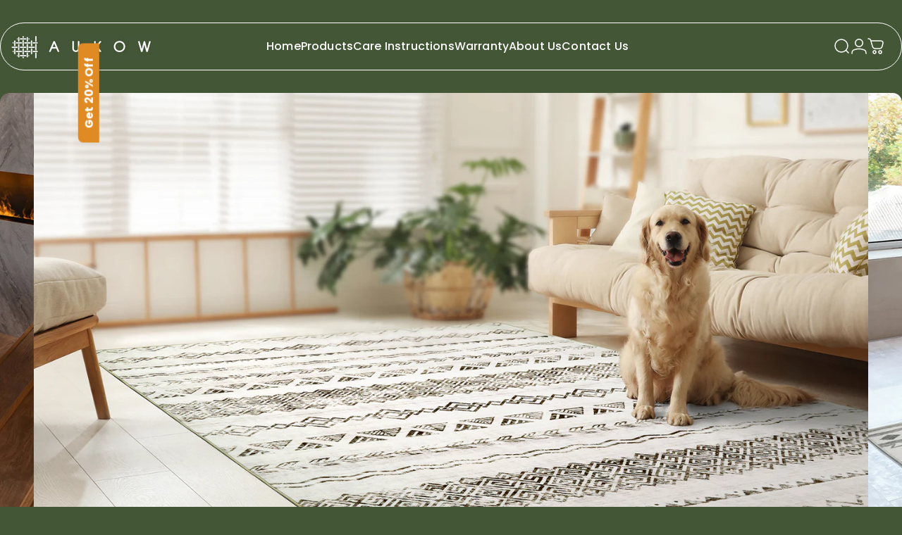

--- FILE ---
content_type: text/html; charset=utf-8
request_url: https://www.aukow.com/collections/area-rug
body_size: 32221
content:
<!doctype html>
<html class="no-js" lang="en" dir="ltr">
<head>
  
  <meta charset="utf-8">
  <meta http-equiv="X-UA-Compatible" content="IE=edge,chrome=1">
  <meta name="viewport" content="width=device-width,initial-scale=1">
  <meta name="theme-color" content="#df8b23">
  <link rel="canonical" href="https://www.aukow.com/collections/area-rug">
  <link rel="preconnect" href="https://cdn.shopify.com" crossorigin>
  <link rel="preconnect" href="https://fonts.shopifycdn.com" crossorigin>
  <link rel="dns-prefetch" href="https://productreviews.shopifycdn.com">
  <link rel="dns-prefetch" href="https://ajax.googleapis.com">
  <link rel="dns-prefetch" href="https://maps.googleapis.com">
  <link rel="dns-prefetch" href="https://maps.gstatic.com"><link rel="shortcut icon" href="//www.aukow.com/cdn/shop/files/LOGO_6_aa5ac28f-d4eb-4685-92f5-17d8b7e3699b.png?crop=center&height=32&v=1710310221&width=32" type="image/png" /><title>Area Rugs - Enhance Your Home Decor with Stylish Comfort &ndash; AUKOW</title><meta name="description" content="Explore our collection of area rugs designed to enhance your home decor with style and comfort. From modern to traditional designs, our versatile area rugs are perfect for adding warmth and personality to any room. Find the perfect area rug to elevate your living space today!"><meta property="og:site_name" content="AUKOW">
<meta property="og:url" content="https://www.aukow.com/collections/area-rug">
<meta property="og:title" content="Area Rugs - Enhance Your Home Decor with Stylish Comfort">
<meta property="og:type" content="website">
<meta property="og:description" content="Explore our collection of area rugs designed to enhance your home decor with style and comfort. From modern to traditional designs, our versatile area rugs are perfect for adding warmth and personality to any room. Find the perfect area rug to elevate your living space today!"><meta name="twitter:site" content="@">
<meta name="twitter:card" content="summary_large_image">
<meta name="twitter:title" content="Area Rugs - Enhance Your Home Decor with Stylish Comfort">
<meta name="twitter:description" content="Explore our collection of area rugs designed to enhance your home decor with style and comfort. From modern to traditional designs, our versatile area rugs are perfect for adding warmth and personality to any room. Find the perfect area rug to elevate your living space today!">
<style data-shopify>@font-face {
  font-family: Poppins;
  font-weight: 300;
  font-style: normal;
  font-display: swap;
  src: url("//www.aukow.com/cdn/fonts/poppins/poppins_n3.05f58335c3209cce17da4f1f1ab324ebe2982441.woff2") format("woff2"),
       url("//www.aukow.com/cdn/fonts/poppins/poppins_n3.6971368e1f131d2c8ff8e3a44a36b577fdda3ff5.woff") format("woff");
}
@font-face {
  font-family: Poppins;
  font-weight: 500;
  font-style: normal;
  font-display: swap;
  src: url("//www.aukow.com/cdn/fonts/poppins/poppins_n5.ad5b4b72b59a00358afc706450c864c3c8323842.woff2") format("woff2"),
       url("//www.aukow.com/cdn/fonts/poppins/poppins_n5.33757fdf985af2d24b32fcd84c9a09224d4b2c39.woff") format("woff");
}
@font-face {
  font-family: Poppins;
  font-weight: 700;
  font-style: normal;
  font-display: swap;
  src: url("//www.aukow.com/cdn/fonts/poppins/poppins_n7.56758dcf284489feb014a026f3727f2f20a54626.woff2") format("woff2"),
       url("//www.aukow.com/cdn/fonts/poppins/poppins_n7.f34f55d9b3d3205d2cd6f64955ff4b36f0cfd8da.woff") format("woff");
}
@font-face {
  font-family: Poppins;
  font-weight: 300;
  font-style: normal;
  font-display: swap;
  src: url("//www.aukow.com/cdn/fonts/poppins/poppins_n3.05f58335c3209cce17da4f1f1ab324ebe2982441.woff2") format("woff2"),
       url("//www.aukow.com/cdn/fonts/poppins/poppins_n3.6971368e1f131d2c8ff8e3a44a36b577fdda3ff5.woff") format("woff");
}
@font-face {
  font-family: Poppins;
  font-weight: 700;
  font-style: normal;
  font-display: swap;
  src: url("//www.aukow.com/cdn/fonts/poppins/poppins_n7.56758dcf284489feb014a026f3727f2f20a54626.woff2") format("woff2"),
       url("//www.aukow.com/cdn/fonts/poppins/poppins_n7.f34f55d9b3d3205d2cd6f64955ff4b36f0cfd8da.woff") format("woff");
}
@font-face {
  font-family: Poppins;
  font-weight: 300;
  font-style: italic;
  font-display: swap;
  src: url("//www.aukow.com/cdn/fonts/poppins/poppins_i3.8536b4423050219f608e17f134fe9ea3b01ed890.woff2") format("woff2"),
       url("//www.aukow.com/cdn/fonts/poppins/poppins_i3.0f4433ada196bcabf726ed78f8e37e0995762f7f.woff") format("woff");
}
@font-face {
  font-family: Poppins;
  font-weight: 700;
  font-style: italic;
  font-display: swap;
  src: url("//www.aukow.com/cdn/fonts/poppins/poppins_i7.42fd71da11e9d101e1e6c7932199f925f9eea42d.woff2") format("woff2"),
       url("//www.aukow.com/cdn/fonts/poppins/poppins_i7.ec8499dbd7616004e21155106d13837fff4cf556.woff") format("woff");
}
:root {
    /*! General */
    --color-base-text: 255 255 255;
    --color-base-text-rc: 23 23 23;
    --color-base-highlight: 255 221 191;
    --color-base-background: 67 86 54;
    --color-base-button: 223 139 35;
    --color-base-button-gradient: #df8b23;
    --color-base-button-text: 255 255 255;
    --color-keyboard-focus: 11 97 205;
    --color-shadow: 153 153 153;
    --color-price: 224 138 35;
    --color-sale-price: 225 29 72;
    --color-sale-tag: 225 29 72;
    --color-sale-tag-text: 255 255 255;
    --color-rating: 245 158 11;
    --color-placeholder: ;
    --color-success-text: 77 124 15;
    --color-success-background: 247 254 231;
    --color-error-text: 190 18 60;
    --color-error-background: 255 241 242;
    --color-info-text: 180 83 9;
    --color-info-background: 255 251 235;
    
    /*! Menu and drawers */
    --color-drawer-text: 23 23 23;
    --color-drawer-background: 255 255 255;
    --color-drawer-button-background: 223 139 35;
    --color-drawer-button-gradient: #df8b23;
    --color-drawer-button-text: 255 255 255;
    --color-drawer-overlay: 23 23 23;

    /*! Product card */
    --card-radius: var(--rounded-card);
    --card-border-width: 0.0rem;
    --card-border-opacity: 0.0;
    --card-shadow-opacity: 0.1;
    --card-shadow-horizontal-offset: 0.0rem;
    --card-shadow-vertical-offset: 0.0rem;

    /*! Buttons */
    --buttons-radius: var(--rounded-button);
    --buttons-border-width: 2px;
    --buttons-border-opacity: 1.0;
    --buttons-shadow-opacity: 0.0;
    --buttons-shadow-horizontal-offset: 0px;
    --buttons-shadow-vertical-offset: 0px;

    /*! Inputs */
    --inputs-radius: var(--rounded-input);
    --inputs-border-width: 0px;
    --inputs-border-opacity: 0.65;

    /*! Spacing */
    --sp-0d5: 0.125rem;
    --sp-1: 0.25rem;
    --sp-1d5: 0.375rem;
    --sp-2: 0.5rem;
    --sp-2d5: 0.625rem;
    --sp-3: 0.75rem;
    --sp-3d5: 0.875rem;
    --sp-4: 1rem;
    --sp-4d5: 1.125rem;
    --sp-5: 1.25rem;
    --sp-5d5: 1.375rem;
    --sp-6: 1.5rem;
    --sp-6d5: 1.625rem;
    --sp-7: 1.75rem;
    --sp-7d5: 1.875rem;
    --sp-8: 2rem;
    --sp-8d5: 2.125rem;
    --sp-9: 2.25rem;
    --sp-9d5: 2.375rem;
    --sp-10: 2.5rem;
    --sp-10d5: 2.625rem;
    --sp-11: 2.75rem;
    --sp-12: 3rem;
    --sp-13: 3.25rem;
    --sp-14: 3.5rem;
    --sp-15: 3.875rem;
    --sp-16: 4rem;
    --sp-18: 4.5rem;
    --sp-20: 5rem;
    --sp-23: 5.625rem;
    --sp-24: 6rem;
    --sp-28: 7rem;
    --sp-32: 8rem;
    --sp-36: 9rem;
    --sp-40: 10rem;
    --sp-44: 11rem;
    --sp-48: 12rem;
    --sp-52: 13rem;
    --sp-56: 14rem;
    --sp-60: 15rem;
    --sp-64: 16rem;
    --sp-72: 18rem;
    --sp-80: 20rem;
    --sp-96: 24rem;
    --sp-100: 32rem;

    /*! Font family */
    --font-heading-family: Poppins, sans-serif;
    --font-heading-style: normal;
    --font-heading-weight: 300;
    --font-heading-line-height: 1;
    --font-heading-letter-spacing: -0.01em;
    

    --font-body-family: Poppins, sans-serif;
    --font-body-style: normal;
    --font-body-weight: 300;
    --font-body-line-height: 1.5;
    --font-body-letter-spacing: 0.01em;

    --font-navigation-family: var(--font-body-family);
    --font-navigation-size: clamp(0.875rem, 0.748rem + 0.3174vw, 1.125rem);
    

    --font-button-family: var(--font-body-family);
    --font-button-size: clamp(0.875rem, 0.8115rem + 0.1587vw, 1.0rem);
    

    --font-product-family: var(--font-body-family);
    --font-product-size: clamp(1.0rem, 0.873rem + 0.3175vw, 1.25rem);
    

    /*! Font size */
    --text-3xs: 0.625rem;
    --text-2xs: 0.6875rem;
    --text-xs: 0.75rem;
    --text-2sm: 0.8125rem;
    --text-sm: 0.875rem;
    --text-base: 1.0rem;
    --text-lg: 1.125rem;
    --text-xl: 1.25rem;
    --text-2xl: 1.5rem;
    --text-3xl: 1.875rem;
    --text-4xl: 2.25rem;
    --text-5xl: 3.0rem;
    --text-6xl: 3.75rem;
    --text-7xl: 4.5rem;
    --text-8xl: 6.0rem;

    /*! Layout */
    --page-width: 1700px;
    --gap-padding: clamp(var(--sp-5), 2.526vw, var(--sp-12));
    --grid-gap: clamp(40px, 20vw, 60px);
    --page-padding: var(--sp-5);
    --page-container: min(calc(100vw - var(--scrollbar-width, 0px) - var(--page-padding) * 2), var(--page-width));
    --rounded-button: 3.75rem;
    --rounded-input: 0.75rem;
    --rounded-card: clamp(var(--sp-2d5), 1.053vw, var(--sp-5));
    --rounded-block: clamp(var(--sp-2d5), 1.053vw, var(--sp-5));

    /*! Other */
    --icon-weight: 1.5px;
  }

  @media screen and (min-width: 1024px) {
    :root {
      --page-padding: var(--sp-9);
    }
  }

  @media screen and (min-width: 1280px) {
    :root {
      --gap-padding: var(--sp-12);
      --page-padding: var(--sp-12);
    }
  }

  @media screen and (min-width: 1536px) {
    :root {
      --page-padding: max(var(--sp-12), 50vw - var(--scrollbar-width, 0px)/2 - var(--page-width)/2);
    }
  }</style><link rel="preload" as="font" href="//www.aukow.com/cdn/fonts/poppins/poppins_n3.05f58335c3209cce17da4f1f1ab324ebe2982441.woff2" type="font/woff2" crossorigin><link rel="preload" as="font" href="//www.aukow.com/cdn/fonts/poppins/poppins_n3.05f58335c3209cce17da4f1f1ab324ebe2982441.woff2" type="font/woff2" crossorigin><link href="//www.aukow.com/cdn/shop/t/15/assets/theme.css?v=107950307924729092091710297409" rel="stylesheet" type="text/css" media="all" /><link rel="stylesheet" href="//www.aukow.com/cdn/shop/t/15/assets/apps.css?v=127220551990400302671709196539" media="print" fetchpriority="low" onload="this.media='all'">

  <script>window.performance && window.performance.mark && window.performance.mark('shopify.content_for_header.start');</script><meta id="shopify-digital-wallet" name="shopify-digital-wallet" content="/59416674512/digital_wallets/dialog">
<meta name="shopify-checkout-api-token" content="7ccc156b644914cbeae0e9f1ef6735cb">
<meta id="in-context-paypal-metadata" data-shop-id="59416674512" data-venmo-supported="false" data-environment="production" data-locale="en_US" data-paypal-v4="true" data-currency="USD">
<link rel="alternate" type="application/atom+xml" title="Feed" href="/collections/area-rug.atom" />
<link rel="alternate" type="application/json+oembed" href="https://www.aukow.com/collections/area-rug.oembed">
<script async="async" src="/checkouts/internal/preloads.js?locale=en-US"></script>
<script id="shopify-features" type="application/json">{"accessToken":"7ccc156b644914cbeae0e9f1ef6735cb","betas":["rich-media-storefront-analytics"],"domain":"www.aukow.com","predictiveSearch":true,"shopId":59416674512,"locale":"en"}</script>
<script>var Shopify = Shopify || {};
Shopify.shop = "aukow.myshopify.com";
Shopify.locale = "en";
Shopify.currency = {"active":"USD","rate":"1.0"};
Shopify.country = "US";
Shopify.theme = {"name":"dev_v1.0","id":131588849872,"schema_name":"Concept","schema_version":"1.3.1","theme_store_id":null,"role":"main"};
Shopify.theme.handle = "null";
Shopify.theme.style = {"id":null,"handle":null};
Shopify.cdnHost = "www.aukow.com/cdn";
Shopify.routes = Shopify.routes || {};
Shopify.routes.root = "/";</script>
<script type="module">!function(o){(o.Shopify=o.Shopify||{}).modules=!0}(window);</script>
<script>!function(o){function n(){var o=[];function n(){o.push(Array.prototype.slice.apply(arguments))}return n.q=o,n}var t=o.Shopify=o.Shopify||{};t.loadFeatures=n(),t.autoloadFeatures=n()}(window);</script>
<script id="shop-js-analytics" type="application/json">{"pageType":"collection"}</script>
<script defer="defer" async type="module" src="//www.aukow.com/cdn/shopifycloud/shop-js/modules/v2/client.init-shop-cart-sync_BT-GjEfc.en.esm.js"></script>
<script defer="defer" async type="module" src="//www.aukow.com/cdn/shopifycloud/shop-js/modules/v2/chunk.common_D58fp_Oc.esm.js"></script>
<script defer="defer" async type="module" src="//www.aukow.com/cdn/shopifycloud/shop-js/modules/v2/chunk.modal_xMitdFEc.esm.js"></script>
<script type="module">
  await import("//www.aukow.com/cdn/shopifycloud/shop-js/modules/v2/client.init-shop-cart-sync_BT-GjEfc.en.esm.js");
await import("//www.aukow.com/cdn/shopifycloud/shop-js/modules/v2/chunk.common_D58fp_Oc.esm.js");
await import("//www.aukow.com/cdn/shopifycloud/shop-js/modules/v2/chunk.modal_xMitdFEc.esm.js");

  window.Shopify.SignInWithShop?.initShopCartSync?.({"fedCMEnabled":true,"windoidEnabled":true});

</script>
<script id="__st">var __st={"a":59416674512,"offset":28800,"reqid":"40ba6590-ad83-4d94-90b5-03402ace5d85-1769347813","pageurl":"www.aukow.com\/collections\/area-rug","u":"a2d1f0b91f01","p":"collection","rtyp":"collection","rid":410137034960};</script>
<script>window.ShopifyPaypalV4VisibilityTracking = true;</script>
<script id="captcha-bootstrap">!function(){'use strict';const t='contact',e='account',n='new_comment',o=[[t,t],['blogs',n],['comments',n],[t,'customer']],c=[[e,'customer_login'],[e,'guest_login'],[e,'recover_customer_password'],[e,'create_customer']],r=t=>t.map((([t,e])=>`form[action*='/${t}']:not([data-nocaptcha='true']) input[name='form_type'][value='${e}']`)).join(','),a=t=>()=>t?[...document.querySelectorAll(t)].map((t=>t.form)):[];function s(){const t=[...o],e=r(t);return a(e)}const i='password',u='form_key',d=['recaptcha-v3-token','g-recaptcha-response','h-captcha-response',i],f=()=>{try{return window.sessionStorage}catch{return}},m='__shopify_v',_=t=>t.elements[u];function p(t,e,n=!1){try{const o=window.sessionStorage,c=JSON.parse(o.getItem(e)),{data:r}=function(t){const{data:e,action:n}=t;return t[m]||n?{data:e,action:n}:{data:t,action:n}}(c);for(const[e,n]of Object.entries(r))t.elements[e]&&(t.elements[e].value=n);n&&o.removeItem(e)}catch(o){console.error('form repopulation failed',{error:o})}}const l='form_type',E='cptcha';function T(t){t.dataset[E]=!0}const w=window,h=w.document,L='Shopify',v='ce_forms',y='captcha';let A=!1;((t,e)=>{const n=(g='f06e6c50-85a8-45c8-87d0-21a2b65856fe',I='https://cdn.shopify.com/shopifycloud/storefront-forms-hcaptcha/ce_storefront_forms_captcha_hcaptcha.v1.5.2.iife.js',D={infoText:'Protected by hCaptcha',privacyText:'Privacy',termsText:'Terms'},(t,e,n)=>{const o=w[L][v],c=o.bindForm;if(c)return c(t,g,e,D).then(n);var r;o.q.push([[t,g,e,D],n]),r=I,A||(h.body.append(Object.assign(h.createElement('script'),{id:'captcha-provider',async:!0,src:r})),A=!0)});var g,I,D;w[L]=w[L]||{},w[L][v]=w[L][v]||{},w[L][v].q=[],w[L][y]=w[L][y]||{},w[L][y].protect=function(t,e){n(t,void 0,e),T(t)},Object.freeze(w[L][y]),function(t,e,n,w,h,L){const[v,y,A,g]=function(t,e,n){const i=e?o:[],u=t?c:[],d=[...i,...u],f=r(d),m=r(i),_=r(d.filter((([t,e])=>n.includes(e))));return[a(f),a(m),a(_),s()]}(w,h,L),I=t=>{const e=t.target;return e instanceof HTMLFormElement?e:e&&e.form},D=t=>v().includes(t);t.addEventListener('submit',(t=>{const e=I(t);if(!e)return;const n=D(e)&&!e.dataset.hcaptchaBound&&!e.dataset.recaptchaBound,o=_(e),c=g().includes(e)&&(!o||!o.value);(n||c)&&t.preventDefault(),c&&!n&&(function(t){try{if(!f())return;!function(t){const e=f();if(!e)return;const n=_(t);if(!n)return;const o=n.value;o&&e.removeItem(o)}(t);const e=Array.from(Array(32),(()=>Math.random().toString(36)[2])).join('');!function(t,e){_(t)||t.append(Object.assign(document.createElement('input'),{type:'hidden',name:u})),t.elements[u].value=e}(t,e),function(t,e){const n=f();if(!n)return;const o=[...t.querySelectorAll(`input[type='${i}']`)].map((({name:t})=>t)),c=[...d,...o],r={};for(const[a,s]of new FormData(t).entries())c.includes(a)||(r[a]=s);n.setItem(e,JSON.stringify({[m]:1,action:t.action,data:r}))}(t,e)}catch(e){console.error('failed to persist form',e)}}(e),e.submit())}));const S=(t,e)=>{t&&!t.dataset[E]&&(n(t,e.some((e=>e===t))),T(t))};for(const o of['focusin','change'])t.addEventListener(o,(t=>{const e=I(t);D(e)&&S(e,y())}));const B=e.get('form_key'),M=e.get(l),P=B&&M;t.addEventListener('DOMContentLoaded',(()=>{const t=y();if(P)for(const e of t)e.elements[l].value===M&&p(e,B);[...new Set([...A(),...v().filter((t=>'true'===t.dataset.shopifyCaptcha))])].forEach((e=>S(e,t)))}))}(h,new URLSearchParams(w.location.search),n,t,e,['guest_login'])})(!0,!0)}();</script>
<script integrity="sha256-4kQ18oKyAcykRKYeNunJcIwy7WH5gtpwJnB7kiuLZ1E=" data-source-attribution="shopify.loadfeatures" defer="defer" src="//www.aukow.com/cdn/shopifycloud/storefront/assets/storefront/load_feature-a0a9edcb.js" crossorigin="anonymous"></script>
<script data-source-attribution="shopify.dynamic_checkout.dynamic.init">var Shopify=Shopify||{};Shopify.PaymentButton=Shopify.PaymentButton||{isStorefrontPortableWallets:!0,init:function(){window.Shopify.PaymentButton.init=function(){};var t=document.createElement("script");t.src="https://www.aukow.com/cdn/shopifycloud/portable-wallets/latest/portable-wallets.en.js",t.type="module",document.head.appendChild(t)}};
</script>
<script data-source-attribution="shopify.dynamic_checkout.buyer_consent">
  function portableWalletsHideBuyerConsent(e){var t=document.getElementById("shopify-buyer-consent"),n=document.getElementById("shopify-subscription-policy-button");t&&n&&(t.classList.add("hidden"),t.setAttribute("aria-hidden","true"),n.removeEventListener("click",e))}function portableWalletsShowBuyerConsent(e){var t=document.getElementById("shopify-buyer-consent"),n=document.getElementById("shopify-subscription-policy-button");t&&n&&(t.classList.remove("hidden"),t.removeAttribute("aria-hidden"),n.addEventListener("click",e))}window.Shopify?.PaymentButton&&(window.Shopify.PaymentButton.hideBuyerConsent=portableWalletsHideBuyerConsent,window.Shopify.PaymentButton.showBuyerConsent=portableWalletsShowBuyerConsent);
</script>
<script data-source-attribution="shopify.dynamic_checkout.cart.bootstrap">document.addEventListener("DOMContentLoaded",(function(){function t(){return document.querySelector("shopify-accelerated-checkout-cart, shopify-accelerated-checkout")}if(t())Shopify.PaymentButton.init();else{new MutationObserver((function(e,n){t()&&(Shopify.PaymentButton.init(),n.disconnect())})).observe(document.body,{childList:!0,subtree:!0})}}));
</script>
<link id="shopify-accelerated-checkout-styles" rel="stylesheet" media="screen" href="https://www.aukow.com/cdn/shopifycloud/portable-wallets/latest/accelerated-checkout-backwards-compat.css" crossorigin="anonymous">
<style id="shopify-accelerated-checkout-cart">
        #shopify-buyer-consent {
  margin-top: 1em;
  display: inline-block;
  width: 100%;
}

#shopify-buyer-consent.hidden {
  display: none;
}

#shopify-subscription-policy-button {
  background: none;
  border: none;
  padding: 0;
  text-decoration: underline;
  font-size: inherit;
  cursor: pointer;
}

#shopify-subscription-policy-button::before {
  box-shadow: none;
}

      </style>

<script>window.performance && window.performance.mark && window.performance.mark('shopify.content_for_header.end');</script>

  <script src="//www.aukow.com/cdn/shop/t/15/assets/vendor-v2.js" defer="defer"></script>
  <script src="//www.aukow.com/cdn/shop/t/15/assets/theme.js?v=43327120325640387051709196538" defer="defer"></script><script>
  document.documentElement.classList.replace('no-js', 'js');

  window.theme = window.theme || {};
  theme.routes = {
    shop_url: 'https://www.aukow.com',
    root_url: '/',
    cart_url: '/cart',
    cart_add_url: '/cart/add',
    cart_change_url: '/cart/change',
    cart_update_url: '/cart/update',
    search_url: '/search',
    predictive_search_url: '/search/suggest',
  };

  theme.variantStrings = {
    preOrder: "Pre-order",
    addToCart: "Add to cart",
    soldOut: "Sold Out",
    unavailable: "Unavailable",
  };

  theme.shippingCalculatorStrings = {
    error: "One or more errors occurred while retrieving the shipping rates:",
    notFound: "Sorry, we do not ship to your address.",
    oneResult: "There is one shipping rate for your address:",
    multipleResults: "There are multiple shipping rates for your address:",
  };

  theme.recipientFormStrings = {
    expanded: `Gift card recipient form expanded`,
    collapsed: `Gift card recipient form collapsed`,
  };

  theme.dateStrings = {
    d: `d`,
    day: `Day`,
    days: `Days`,
    h: `h`,
    hour: `Hour`,
    hours: `Hours`,
    m: `m`,
    minute: `Min`,
    minutes: `Mins`,
    s: `s`,
    second: `Sec`,
    seconds: `Secs`,
  };

  theme.strings = {
    recentlyViewedEmpty: "Your recently viewed is empty.",
    close: "Close",
    next: "Next",
    previous: "Previous",
    qrImageAlt: "QR code — scan to redeem gift card"
  };
  theme.settings = {
    cartType: "drawer",
    isCartTemplate: false,
    pswpModule: "\/\/www.aukow.com\/cdn\/shop\/t\/15\/assets\/photoswipe.min.js",
    themeName: 'Concept',
    themeVersion: '1.3.1',
    agencyId: ''
  };</script>
<style>
    .CustomTabs_tab-group__r5e_a .CustomTabs_tab__rLQHf.CustomTabs_active__xTes6,
    .CustomTabs_tab-group__r5e_a .CustomTabs_tab__rLQHf{
      color:#fff !important;
    }
  </style>
<link href="https://monorail-edge.shopifysvc.com" rel="dns-prefetch">
<script>(function(){if ("sendBeacon" in navigator && "performance" in window) {try {var session_token_from_headers = performance.getEntriesByType('navigation')[0].serverTiming.find(x => x.name == '_s').description;} catch {var session_token_from_headers = undefined;}var session_cookie_matches = document.cookie.match(/_shopify_s=([^;]*)/);var session_token_from_cookie = session_cookie_matches && session_cookie_matches.length === 2 ? session_cookie_matches[1] : "";var session_token = session_token_from_headers || session_token_from_cookie || "";function handle_abandonment_event(e) {var entries = performance.getEntries().filter(function(entry) {return /monorail-edge.shopifysvc.com/.test(entry.name);});if (!window.abandonment_tracked && entries.length === 0) {window.abandonment_tracked = true;var currentMs = Date.now();var navigation_start = performance.timing.navigationStart;var payload = {shop_id: 59416674512,url: window.location.href,navigation_start,duration: currentMs - navigation_start,session_token,page_type: "collection"};window.navigator.sendBeacon("https://monorail-edge.shopifysvc.com/v1/produce", JSON.stringify({schema_id: "online_store_buyer_site_abandonment/1.1",payload: payload,metadata: {event_created_at_ms: currentMs,event_sent_at_ms: currentMs}}));}}window.addEventListener('pagehide', handle_abandonment_event);}}());</script>
<script id="web-pixels-manager-setup">(function e(e,d,r,n,o){if(void 0===o&&(o={}),!Boolean(null===(a=null===(i=window.Shopify)||void 0===i?void 0:i.analytics)||void 0===a?void 0:a.replayQueue)){var i,a;window.Shopify=window.Shopify||{};var t=window.Shopify;t.analytics=t.analytics||{};var s=t.analytics;s.replayQueue=[],s.publish=function(e,d,r){return s.replayQueue.push([e,d,r]),!0};try{self.performance.mark("wpm:start")}catch(e){}var l=function(){var e={modern:/Edge?\/(1{2}[4-9]|1[2-9]\d|[2-9]\d{2}|\d{4,})\.\d+(\.\d+|)|Firefox\/(1{2}[4-9]|1[2-9]\d|[2-9]\d{2}|\d{4,})\.\d+(\.\d+|)|Chrom(ium|e)\/(9{2}|\d{3,})\.\d+(\.\d+|)|(Maci|X1{2}).+ Version\/(15\.\d+|(1[6-9]|[2-9]\d|\d{3,})\.\d+)([,.]\d+|)( \(\w+\)|)( Mobile\/\w+|) Safari\/|Chrome.+OPR\/(9{2}|\d{3,})\.\d+\.\d+|(CPU[ +]OS|iPhone[ +]OS|CPU[ +]iPhone|CPU IPhone OS|CPU iPad OS)[ +]+(15[._]\d+|(1[6-9]|[2-9]\d|\d{3,})[._]\d+)([._]\d+|)|Android:?[ /-](13[3-9]|1[4-9]\d|[2-9]\d{2}|\d{4,})(\.\d+|)(\.\d+|)|Android.+Firefox\/(13[5-9]|1[4-9]\d|[2-9]\d{2}|\d{4,})\.\d+(\.\d+|)|Android.+Chrom(ium|e)\/(13[3-9]|1[4-9]\d|[2-9]\d{2}|\d{4,})\.\d+(\.\d+|)|SamsungBrowser\/([2-9]\d|\d{3,})\.\d+/,legacy:/Edge?\/(1[6-9]|[2-9]\d|\d{3,})\.\d+(\.\d+|)|Firefox\/(5[4-9]|[6-9]\d|\d{3,})\.\d+(\.\d+|)|Chrom(ium|e)\/(5[1-9]|[6-9]\d|\d{3,})\.\d+(\.\d+|)([\d.]+$|.*Safari\/(?![\d.]+ Edge\/[\d.]+$))|(Maci|X1{2}).+ Version\/(10\.\d+|(1[1-9]|[2-9]\d|\d{3,})\.\d+)([,.]\d+|)( \(\w+\)|)( Mobile\/\w+|) Safari\/|Chrome.+OPR\/(3[89]|[4-9]\d|\d{3,})\.\d+\.\d+|(CPU[ +]OS|iPhone[ +]OS|CPU[ +]iPhone|CPU IPhone OS|CPU iPad OS)[ +]+(10[._]\d+|(1[1-9]|[2-9]\d|\d{3,})[._]\d+)([._]\d+|)|Android:?[ /-](13[3-9]|1[4-9]\d|[2-9]\d{2}|\d{4,})(\.\d+|)(\.\d+|)|Mobile Safari.+OPR\/([89]\d|\d{3,})\.\d+\.\d+|Android.+Firefox\/(13[5-9]|1[4-9]\d|[2-9]\d{2}|\d{4,})\.\d+(\.\d+|)|Android.+Chrom(ium|e)\/(13[3-9]|1[4-9]\d|[2-9]\d{2}|\d{4,})\.\d+(\.\d+|)|Android.+(UC? ?Browser|UCWEB|U3)[ /]?(15\.([5-9]|\d{2,})|(1[6-9]|[2-9]\d|\d{3,})\.\d+)\.\d+|SamsungBrowser\/(5\.\d+|([6-9]|\d{2,})\.\d+)|Android.+MQ{2}Browser\/(14(\.(9|\d{2,})|)|(1[5-9]|[2-9]\d|\d{3,})(\.\d+|))(\.\d+|)|K[Aa][Ii]OS\/(3\.\d+|([4-9]|\d{2,})\.\d+)(\.\d+|)/},d=e.modern,r=e.legacy,n=navigator.userAgent;return n.match(d)?"modern":n.match(r)?"legacy":"unknown"}(),u="modern"===l?"modern":"legacy",c=(null!=n?n:{modern:"",legacy:""})[u],f=function(e){return[e.baseUrl,"/wpm","/b",e.hashVersion,"modern"===e.buildTarget?"m":"l",".js"].join("")}({baseUrl:d,hashVersion:r,buildTarget:u}),m=function(e){var d=e.version,r=e.bundleTarget,n=e.surface,o=e.pageUrl,i=e.monorailEndpoint;return{emit:function(e){var a=e.status,t=e.errorMsg,s=(new Date).getTime(),l=JSON.stringify({metadata:{event_sent_at_ms:s},events:[{schema_id:"web_pixels_manager_load/3.1",payload:{version:d,bundle_target:r,page_url:o,status:a,surface:n,error_msg:t},metadata:{event_created_at_ms:s}}]});if(!i)return console&&console.warn&&console.warn("[Web Pixels Manager] No Monorail endpoint provided, skipping logging."),!1;try{return self.navigator.sendBeacon.bind(self.navigator)(i,l)}catch(e){}var u=new XMLHttpRequest;try{return u.open("POST",i,!0),u.setRequestHeader("Content-Type","text/plain"),u.send(l),!0}catch(e){return console&&console.warn&&console.warn("[Web Pixels Manager] Got an unhandled error while logging to Monorail."),!1}}}}({version:r,bundleTarget:l,surface:e.surface,pageUrl:self.location.href,monorailEndpoint:e.monorailEndpoint});try{o.browserTarget=l,function(e){var d=e.src,r=e.async,n=void 0===r||r,o=e.onload,i=e.onerror,a=e.sri,t=e.scriptDataAttributes,s=void 0===t?{}:t,l=document.createElement("script"),u=document.querySelector("head"),c=document.querySelector("body");if(l.async=n,l.src=d,a&&(l.integrity=a,l.crossOrigin="anonymous"),s)for(var f in s)if(Object.prototype.hasOwnProperty.call(s,f))try{l.dataset[f]=s[f]}catch(e){}if(o&&l.addEventListener("load",o),i&&l.addEventListener("error",i),u)u.appendChild(l);else{if(!c)throw new Error("Did not find a head or body element to append the script");c.appendChild(l)}}({src:f,async:!0,onload:function(){if(!function(){var e,d;return Boolean(null===(d=null===(e=window.Shopify)||void 0===e?void 0:e.analytics)||void 0===d?void 0:d.initialized)}()){var d=window.webPixelsManager.init(e)||void 0;if(d){var r=window.Shopify.analytics;r.replayQueue.forEach((function(e){var r=e[0],n=e[1],o=e[2];d.publishCustomEvent(r,n,o)})),r.replayQueue=[],r.publish=d.publishCustomEvent,r.visitor=d.visitor,r.initialized=!0}}},onerror:function(){return m.emit({status:"failed",errorMsg:"".concat(f," has failed to load")})},sri:function(e){var d=/^sha384-[A-Za-z0-9+/=]+$/;return"string"==typeof e&&d.test(e)}(c)?c:"",scriptDataAttributes:o}),m.emit({status:"loading"})}catch(e){m.emit({status:"failed",errorMsg:(null==e?void 0:e.message)||"Unknown error"})}}})({shopId: 59416674512,storefrontBaseUrl: "https://www.aukow.com",extensionsBaseUrl: "https://extensions.shopifycdn.com/cdn/shopifycloud/web-pixels-manager",monorailEndpoint: "https://monorail-edge.shopifysvc.com/unstable/produce_batch",surface: "storefront-renderer",enabledBetaFlags: ["2dca8a86"],webPixelsConfigList: [{"id":"413860048","configuration":"{\"webPixelName\":\"Judge.me\"}","eventPayloadVersion":"v1","runtimeContext":"STRICT","scriptVersion":"34ad157958823915625854214640f0bf","type":"APP","apiClientId":683015,"privacyPurposes":["ANALYTICS"],"dataSharingAdjustments":{"protectedCustomerApprovalScopes":["read_customer_email","read_customer_name","read_customer_personal_data","read_customer_phone"]}},{"id":"shopify-app-pixel","configuration":"{}","eventPayloadVersion":"v1","runtimeContext":"STRICT","scriptVersion":"0450","apiClientId":"shopify-pixel","type":"APP","privacyPurposes":["ANALYTICS","MARKETING"]},{"id":"shopify-custom-pixel","eventPayloadVersion":"v1","runtimeContext":"LAX","scriptVersion":"0450","apiClientId":"shopify-pixel","type":"CUSTOM","privacyPurposes":["ANALYTICS","MARKETING"]}],isMerchantRequest: false,initData: {"shop":{"name":"AUKOW","paymentSettings":{"currencyCode":"USD"},"myshopifyDomain":"aukow.myshopify.com","countryCode":"HK","storefrontUrl":"https:\/\/www.aukow.com"},"customer":null,"cart":null,"checkout":null,"productVariants":[],"purchasingCompany":null},},"https://www.aukow.com/cdn","fcfee988w5aeb613cpc8e4bc33m6693e112",{"modern":"","legacy":""},{"shopId":"59416674512","storefrontBaseUrl":"https:\/\/www.aukow.com","extensionBaseUrl":"https:\/\/extensions.shopifycdn.com\/cdn\/shopifycloud\/web-pixels-manager","surface":"storefront-renderer","enabledBetaFlags":"[\"2dca8a86\"]","isMerchantRequest":"false","hashVersion":"fcfee988w5aeb613cpc8e4bc33m6693e112","publish":"custom","events":"[[\"page_viewed\",{}],[\"collection_viewed\",{\"collection\":{\"id\":\"410137034960\",\"title\":\"Area Rug\",\"productVariants\":[{\"price\":{\"amount\":83.99,\"currencyCode\":\"USD\"},\"product\":{\"title\":\"Vintage Living Room Area Rug\",\"vendor\":\"AUKOW\",\"id\":\"8121317621968\",\"untranslatedTitle\":\"Vintage Living Room Area Rug\",\"url\":\"\/products\/vintage-living-room-area-rug\",\"type\":\"地毯\"},\"id\":\"44092057845968\",\"image\":{\"src\":\"\/\/www.aukow.com\/cdn\/shop\/files\/38724428x10.jpg?v=1719041084\"},\"sku\":\"3872439\",\"title\":\"Orange \/ 5x7\",\"untranslatedTitle\":\"Orange \/ 5x7\"},{\"price\":{\"amount\":83.99,\"currencyCode\":\"USD\"},\"product\":{\"title\":\"Modern Abstract Living Room Area Rug\",\"vendor\":\"AUKOW\",\"id\":\"8121311887568\",\"untranslatedTitle\":\"Modern Abstract Living Room Area Rug\",\"url\":\"\/products\/modern-abstract-living-room-area-rug\",\"type\":\"地毯\"},\"id\":\"44092003909840\",\"image\":{\"src\":\"\/\/www.aukow.com\/cdn\/shop\/files\/38723588x10.jpg?v=1719039332\"},\"sku\":\"3872348\",\"title\":\"Blue \/ 5x7\",\"untranslatedTitle\":\"Blue \/ 5x7\"},{\"price\":{\"amount\":83.99,\"currencyCode\":\"USD\"},\"product\":{\"title\":\"Tribal Living Room Area Rug\",\"vendor\":\"AUKOW\",\"id\":\"8107240718544\",\"untranslatedTitle\":\"Tribal Living Room Area Rug\",\"url\":\"\/products\/tribal-living-room-area-rug-1\",\"type\":\"地毯\"},\"id\":\"44061044670672\",\"image\":{\"src\":\"\/\/www.aukow.com\/cdn\/shop\/files\/38720808x10.jpg?v=1717237931\"},\"sku\":\"3872078\",\"title\":\"Blue \/ 5x7\",\"untranslatedTitle\":\"Blue \/ 5x7\"},{\"price\":{\"amount\":83.99,\"currencyCode\":\"USD\"},\"product\":{\"title\":\"Boho Living Room Area Rug\",\"vendor\":\"AUKOW\",\"id\":\"8107238850768\",\"untranslatedTitle\":\"Boho Living Room Area Rug\",\"url\":\"\/products\/boho-living-room-area-rug-%E5%A4%8D%E5%88%B6\",\"type\":\"地毯\"},\"id\":\"44061024846032\",\"image\":{\"src\":\"\/\/www.aukow.com\/cdn\/shop\/files\/38720738x10.jpg?v=1717232643\"},\"sku\":\"3872071\",\"title\":\"Red \/ 5x7\",\"untranslatedTitle\":\"Red \/ 5x7\"},{\"price\":{\"amount\":83.99,\"currencyCode\":\"USD\"},\"product\":{\"title\":\"Traditional Living Room Area Rug\",\"vendor\":\"AUKOW\",\"id\":\"8012125012176\",\"untranslatedTitle\":\"Traditional Living Room Area Rug\",\"url\":\"\/products\/traditional-living-room-area-rug\",\"type\":\"地毯\"},\"id\":\"43845193924816\",\"image\":{\"src\":\"\/\/www.aukow.com\/cdn\/shop\/files\/38662308x10.jpg?v=1709878781\"},\"sku\":\"3866224\",\"title\":\"Yellow \/ 5x7\",\"untranslatedTitle\":\"Yellow \/ 5x7\"},{\"price\":{\"amount\":83.99,\"currencyCode\":\"USD\"},\"product\":{\"title\":\"Tribal Living Room Area Rug\",\"vendor\":\"AUKOW\",\"id\":\"8016053567696\",\"untranslatedTitle\":\"Tribal Living Room Area Rug\",\"url\":\"\/products\/tribal-living-room-area-rug\",\"type\":\"地毯\"},\"id\":\"43850933371088\",\"image\":{\"src\":\"\/\/www.aukow.com\/cdn\/shop\/files\/38671408x10.jpg?v=1709882850\"},\"sku\":\"3867134\",\"title\":\"Brown \/ 5x7\",\"untranslatedTitle\":\"Brown \/ 5x7\"},{\"price\":{\"amount\":83.99,\"currencyCode\":\"USD\"},\"product\":{\"title\":\"Moroccan Living Room Area Rug\",\"vendor\":\"AUKOW\",\"id\":\"8016053403856\",\"untranslatedTitle\":\"Moroccan Living Room Area Rug\",\"url\":\"\/products\/moroccan-living-room-area-rug\",\"type\":\"地毯\"},\"id\":\"43850931896528\",\"image\":{\"src\":\"\/\/www.aukow.com\/cdn\/shop\/files\/38664288x10.jpg?v=1709881803\"},\"sku\":\"3866422\",\"title\":\"Beige \/ 5x7\",\"untranslatedTitle\":\"Beige \/ 5x7\"},{\"price\":{\"amount\":83.99,\"currencyCode\":\"USD\"},\"product\":{\"title\":\"Geometric Living Room Area Rug\",\"vendor\":\"AUKOW\",\"id\":\"8016053141712\",\"untranslatedTitle\":\"Geometric Living Room Area Rug\",\"url\":\"\/products\/geometric-living-room-area-rug\",\"type\":\"地毯\"},\"id\":\"43850930880720\",\"image\":{\"src\":\"\/\/www.aukow.com\/cdn\/shop\/files\/38662988x10.jpg?v=1709881382\"},\"sku\":\"3866294\",\"title\":\"Beige \/ 5x7\",\"untranslatedTitle\":\"Beige \/ 5x7\"},{\"price\":{\"amount\":83.99,\"currencyCode\":\"USD\"},\"product\":{\"title\":\"Boho Living Room Area Rug\",\"vendor\":\"AUKOW\",\"id\":\"8016051699920\",\"untranslatedTitle\":\"Boho Living Room Area Rug\",\"url\":\"\/products\/boho-living-room-area-rug\",\"type\":\"地毯\"},\"id\":\"43850927046864\",\"image\":{\"src\":\"\/\/www.aukow.com\/cdn\/shop\/files\/38662808x10.jpg?v=1709886162\"},\"sku\":\"3866276\",\"title\":\"Light Brown \/ 5x7\",\"untranslatedTitle\":\"Light Brown \/ 5x7\"},{\"price\":{\"amount\":83.99,\"currencyCode\":\"USD\"},\"product\":{\"title\":\"Vintage Living Room Area Rug\",\"vendor\":\"AUKOW\",\"id\":\"8007916716240\",\"untranslatedTitle\":\"Vintage Living Room Area Rug\",\"url\":\"\/products\/washable-vintage-area-rug\",\"type\":\"地毯\"},\"id\":\"43833458393296\",\"image\":{\"src\":\"\/\/www.aukow.com\/cdn\/shop\/files\/38662648x10.jpg?v=1709887405\"},\"sku\":\"3866258\",\"title\":\"Blue \/ 5x7\",\"untranslatedTitle\":\"Blue \/ 5x7\"}]}}]]"});</script><script>
  window.ShopifyAnalytics = window.ShopifyAnalytics || {};
  window.ShopifyAnalytics.meta = window.ShopifyAnalytics.meta || {};
  window.ShopifyAnalytics.meta.currency = 'USD';
  var meta = {"products":[{"id":8121317621968,"gid":"gid:\/\/shopify\/Product\/8121317621968","vendor":"AUKOW","type":"地毯","handle":"vintage-living-room-area-rug","variants":[{"id":44092057845968,"price":8399,"name":"Vintage Living Room Area Rug - Orange \/ 5x7","public_title":"Orange \/ 5x7","sku":"3872439"},{"id":44092057878736,"price":13199,"name":"Vintage Living Room Area Rug - Orange \/ 6x9","public_title":"Orange \/ 6x9","sku":"3872441"},{"id":44092057911504,"price":17999,"name":"Vintage Living Room Area Rug - Orange \/ 8x10","public_title":"Orange \/ 8x10","sku":"3872442"},{"id":44092057944272,"price":22799,"name":"Vintage Living Room Area Rug - Orange \/ 9x12","public_title":"Orange \/ 9x12","sku":"3872443"},{"id":44092052898000,"price":8399,"name":"Vintage Living Room Area Rug - Blue \/ 5x7","public_title":"Blue \/ 5x7","sku":"3872432"},{"id":44092052930768,"price":13199,"name":"Vintage Living Room Area Rug - Blue \/ 6x9","public_title":"Blue \/ 6x9","sku":"3872433"},{"id":44092052963536,"price":17999,"name":"Vintage Living Room Area Rug - Blue \/ 8x10","public_title":"Blue \/ 8x10","sku":"3872434"},{"id":44092052996304,"price":22799,"name":"Vintage Living Room Area Rug - Blue \/ 9x12","public_title":"Blue \/ 9x12","sku":"3872435"},{"id":44092053029072,"price":8399,"name":"Vintage Living Room Area Rug - Beige \/ 5x7","public_title":"Beige \/ 5x7","sku":"3874113"},{"id":44092053061840,"price":13199,"name":"Vintage Living Room Area Rug - Beige \/ 6x9","public_title":"Beige \/ 6x9","sku":"3874114"},{"id":44092053094608,"price":17999,"name":"Vintage Living Room Area Rug - Beige \/ 8x10","public_title":"Beige \/ 8x10","sku":"3874115"},{"id":44092053127376,"price":22799,"name":"Vintage Living Room Area Rug - Beige \/ 9x12","public_title":"Beige \/ 9x12","sku":"3874116"}],"remote":false},{"id":8121311887568,"gid":"gid:\/\/shopify\/Product\/8121311887568","vendor":"AUKOW","type":"地毯","handle":"modern-abstract-living-room-area-rug","variants":[{"id":44092003909840,"price":8399,"name":"Modern Abstract Living Room Area Rug - Blue \/ 5x7","public_title":"Blue \/ 5x7","sku":"3872348"},{"id":44092003942608,"price":13199,"name":"Modern Abstract Living Room Area Rug - Blue \/ 6x9","public_title":"Blue \/ 6x9","sku":"3872352"},{"id":44092003975376,"price":17999,"name":"Modern Abstract Living Room Area Rug - Blue \/ 8x10","public_title":"Blue \/ 8x10","sku":"3872358"},{"id":44092004008144,"price":22799,"name":"Modern Abstract Living Room Area Rug - Blue \/ 9x12","public_title":"Blue \/ 9x12","sku":"3872365"},{"id":44092004794576,"price":8399,"name":"Modern Abstract Living Room Area Rug - Black \/ 5x7","public_title":"Black \/ 5x7","sku":"3872414"},{"id":44092004827344,"price":13199,"name":"Modern Abstract Living Room Area Rug - Black \/ 6x9","public_title":"Black \/ 6x9","sku":"3872421"},{"id":44092004860112,"price":17999,"name":"Modern Abstract Living Room Area Rug - Black \/ 8x10","public_title":"Black \/ 8x10","sku":"3872426"},{"id":44092004892880,"price":22799,"name":"Modern Abstract Living Room Area Rug - Black \/ 9x12","public_title":"Black \/ 9x12","sku":"3872428"}],"remote":false},{"id":8107240718544,"gid":"gid:\/\/shopify\/Product\/8107240718544","vendor":"AUKOW","type":"地毯","handle":"tribal-living-room-area-rug-1","variants":[{"id":44061044670672,"price":8399,"name":"Tribal Living Room Area Rug - Blue \/ 5x7","public_title":"Blue \/ 5x7","sku":"3872078"},{"id":44061044703440,"price":13199,"name":"Tribal Living Room Area Rug - Blue \/ 6x9","public_title":"Blue \/ 6x9","sku":"3872079"},{"id":44061044736208,"price":17999,"name":"Tribal Living Room Area Rug - Blue \/ 8x10","public_title":"Blue \/ 8x10","sku":"3872080"},{"id":44061044768976,"price":22799,"name":"Tribal Living Room Area Rug - Blue \/ 9x12","public_title":"Blue \/ 9x12","sku":"3872081"},{"id":44061045358800,"price":8399,"name":"Tribal Living Room Area Rug - Green \/ 5x7","public_title":"Green \/ 5x7","sku":"3872085"},{"id":44061045391568,"price":8399,"name":"Tribal Living Room Area Rug - Green \/ 6x9","public_title":"Green \/ 6x9","sku":"3872086"},{"id":44061045424336,"price":8399,"name":"Tribal Living Room Area Rug - Green \/ 8x10","public_title":"Green \/ 8x10","sku":"3872087"},{"id":44061045457104,"price":8399,"name":"Tribal Living Room Area Rug - Green \/ 9x12","public_title":"Green \/ 9x12","sku":"3872088"}],"remote":false},{"id":8107238850768,"gid":"gid:\/\/shopify\/Product\/8107238850768","vendor":"AUKOW","type":"地毯","handle":"boho-living-room-area-rug-复制","variants":[{"id":44061024846032,"price":8399,"name":"Boho Living Room Area Rug - Red \/ 5x7","public_title":"Red \/ 5x7","sku":"3872071"},{"id":44061024878800,"price":13199,"name":"Boho Living Room Area Rug - Red \/ 6x9","public_title":"Red \/ 6x9","sku":"3872072"},{"id":44061024911568,"price":17999,"name":"Boho Living Room Area Rug - Red \/ 8x10","public_title":"Red \/ 8x10","sku":"3872073"},{"id":44061024944336,"price":22799,"name":"Boho Living Room Area Rug - Red \/ 9x12","public_title":"Red \/ 9x12","sku":"3872074"},{"id":44061024977104,"price":8399,"name":"Boho Living Room Area Rug - Brown \/ 5x7","public_title":"Brown \/ 5x7","sku":"3872064"},{"id":44061025009872,"price":13199,"name":"Boho Living Room Area Rug - Brown \/ 6x9","public_title":"Brown \/ 6x9","sku":"3872065"},{"id":44061025042640,"price":17999,"name":"Boho Living Room Area Rug - Brown \/ 8x10","public_title":"Brown \/ 8x10","sku":"3872066"},{"id":44061025075408,"price":22799,"name":"Boho Living Room Area Rug - Brown \/ 9x12","public_title":"Brown \/ 9x12","sku":"3872067"}],"remote":false},{"id":8012125012176,"gid":"gid:\/\/shopify\/Product\/8012125012176","vendor":"AUKOW","type":"地毯","handle":"traditional-living-room-area-rug","variants":[{"id":43845193924816,"price":8399,"name":"Traditional Living Room Area Rug - Yellow \/ 5x7","public_title":"Yellow \/ 5x7","sku":"3866224"},{"id":43845193957584,"price":13199,"name":"Traditional Living Room Area Rug - Yellow \/ 6x9","public_title":"Yellow \/ 6x9","sku":"3866228"},{"id":43845193990352,"price":17999,"name":"Traditional Living Room Area Rug - Yellow \/ 8x10","public_title":"Yellow \/ 8x10","sku":"3866230"},{"id":43845194023120,"price":22799,"name":"Traditional Living Room Area Rug - Yellow \/ 9x12","public_title":"Yellow \/ 9x12","sku":"3866233"},{"id":43845193793744,"price":8399,"name":"Traditional Living Room Area Rug - Blue \/ 5x7","public_title":"Blue \/ 5x7","sku":"3866244"},{"id":43845193826512,"price":13199,"name":"Traditional Living Room Area Rug - Blue \/ 6x9","public_title":"Blue \/ 6x9","sku":"3866248"},{"id":43845193859280,"price":17999,"name":"Traditional Living Room Area Rug - Blue \/ 8x10","public_title":"Blue \/ 8x10","sku":"3866254"},{"id":43845193892048,"price":22799,"name":"Traditional Living Room Area Rug - Blue \/ 9x12","public_title":"Blue \/ 9x12","sku":"3866256"}],"remote":false},{"id":8016053567696,"gid":"gid:\/\/shopify\/Product\/8016053567696","vendor":"AUKOW","type":"地毯","handle":"tribal-living-room-area-rug","variants":[{"id":43850933371088,"price":8399,"name":"Tribal Living Room Area Rug - Brown \/ 5x7","public_title":"Brown \/ 5x7","sku":"3867134"},{"id":43850933403856,"price":13199,"name":"Tribal Living Room Area Rug - Brown \/ 6x9","public_title":"Brown \/ 6x9","sku":"3867138"},{"id":43850933436624,"price":17999,"name":"Tribal Living Room Area Rug - Brown \/ 8x10","public_title":"Brown \/ 8x10","sku":"3867140"},{"id":43850933469392,"price":22799,"name":"Tribal Living Room Area Rug - Brown \/ 9x12","public_title":"Brown \/ 9x12","sku":"3867144"}],"remote":false},{"id":8016053403856,"gid":"gid:\/\/shopify\/Product\/8016053403856","vendor":"AUKOW","type":"地毯","handle":"moroccan-living-room-area-rug","variants":[{"id":43850931896528,"price":8399,"name":"Moroccan Living Room Area Rug - Beige \/ 5x7","public_title":"Beige \/ 5x7","sku":"3866422"},{"id":43850931929296,"price":13199,"name":"Moroccan Living Room Area Rug - Beige \/ 6x9","public_title":"Beige \/ 6x9","sku":"3866424"},{"id":43850931962064,"price":17999,"name":"Moroccan Living Room Area Rug - Beige \/ 8x10","public_title":"Beige \/ 8x10","sku":"3866428"},{"id":43850931994832,"price":22799,"name":"Moroccan Living Room Area Rug - Beige \/ 9x12","public_title":"Beige \/ 9x12","sku":"3866432"}],"remote":false},{"id":8016053141712,"gid":"gid:\/\/shopify\/Product\/8016053141712","vendor":"AUKOW","type":"地毯","handle":"geometric-living-room-area-rug","variants":[{"id":43850930880720,"price":8399,"name":"Geometric Living Room Area Rug - Beige \/ 5x7","public_title":"Beige \/ 5x7","sku":"3866294"},{"id":43850930913488,"price":13199,"name":"Geometric Living Room Area Rug - Beige \/ 6x9","public_title":"Beige \/ 6x9","sku":"3866296"},{"id":43850930946256,"price":17999,"name":"Geometric Living Room Area Rug - Beige \/ 8x10","public_title":"Beige \/ 8x10","sku":"3866296"},{"id":43850930979024,"price":22799,"name":"Geometric Living Room Area Rug - Beige \/ 9x12","public_title":"Beige \/ 9x12","sku":"3866296"}],"remote":false},{"id":8016051699920,"gid":"gid:\/\/shopify\/Product\/8016051699920","vendor":"AUKOW","type":"地毯","handle":"boho-living-room-area-rug","variants":[{"id":43850927046864,"price":8399,"name":"Boho Living Room Area Rug - Light Brown \/ 5x7","public_title":"Light Brown \/ 5x7","sku":"3866276"},{"id":43850927079632,"price":13199,"name":"Boho Living Room Area Rug - Light Brown \/ 6x9","public_title":"Light Brown \/ 6x9","sku":"3866278"},{"id":43850927112400,"price":17999,"name":"Boho Living Room Area Rug - Light Brown \/ 8x10","public_title":"Light Brown \/ 8x10","sku":"3866280"},{"id":43850927145168,"price":22799,"name":"Boho Living Room Area Rug - Light Brown \/ 9x12","public_title":"Light Brown \/ 9x12","sku":"3866282"},{"id":43850927177936,"price":8399,"name":"Boho Living Room Area Rug - Red \/ 5x7","public_title":"Red \/ 5x7","sku":"3866284"},{"id":43850927210704,"price":13199,"name":"Boho Living Room Area Rug - Red \/ 6x9","public_title":"Red \/ 6x9","sku":"3866286"},{"id":43850927243472,"price":17999,"name":"Boho Living Room Area Rug - Red \/ 8x10","public_title":"Red \/ 8x10","sku":"3866288"},{"id":43850927276240,"price":22799,"name":"Boho Living Room Area Rug - Red \/ 9x12","public_title":"Red \/ 9x12","sku":"3866292"}],"remote":false},{"id":8007916716240,"gid":"gid:\/\/shopify\/Product\/8007916716240","vendor":"AUKOW","type":"地毯","handle":"washable-vintage-area-rug","variants":[{"id":43833458393296,"price":8399,"name":"Vintage Living Room Area Rug - Blue \/ 5x7","public_title":"Blue \/ 5x7","sku":"3866258"},{"id":43833458426064,"price":13199,"name":"Vintage Living Room Area Rug - Blue \/ 6x9","public_title":"Blue \/ 6x9","sku":"3866260"},{"id":43833458458832,"price":17999,"name":"Vintage Living Room Area Rug - Blue \/ 8x10","public_title":"Blue \/ 8x10","sku":"3866264"},{"id":43833458491600,"price":22799,"name":"Vintage Living Room Area Rug - Blue \/ 9x12","public_title":"Blue \/ 9x12","sku":"3866266"},{"id":43833458524368,"price":8399,"name":"Vintage Living Room Area Rug - Brown \/ 5x7","public_title":"Brown \/ 5x7","sku":"3866268"},{"id":43833458557136,"price":13199,"name":"Vintage Living Room Area Rug - Brown \/ 6x9","public_title":"Brown \/ 6x9","sku":"3866270"},{"id":43833458589904,"price":17999,"name":"Vintage Living Room Area Rug - Brown \/ 8x10","public_title":"Brown \/ 8x10","sku":"3866272"},{"id":43833458622672,"price":22799,"name":"Vintage Living Room Area Rug - Brown \/ 9x12","public_title":"Brown \/ 9x12","sku":"3866274"}],"remote":false}],"page":{"pageType":"collection","resourceType":"collection","resourceId":410137034960,"requestId":"40ba6590-ad83-4d94-90b5-03402ace5d85-1769347813"}};
  for (var attr in meta) {
    window.ShopifyAnalytics.meta[attr] = meta[attr];
  }
</script>
<script class="analytics">
  (function () {
    var customDocumentWrite = function(content) {
      var jquery = null;

      if (window.jQuery) {
        jquery = window.jQuery;
      } else if (window.Checkout && window.Checkout.$) {
        jquery = window.Checkout.$;
      }

      if (jquery) {
        jquery('body').append(content);
      }
    };

    var hasLoggedConversion = function(token) {
      if (token) {
        return document.cookie.indexOf('loggedConversion=' + token) !== -1;
      }
      return false;
    }

    var setCookieIfConversion = function(token) {
      if (token) {
        var twoMonthsFromNow = new Date(Date.now());
        twoMonthsFromNow.setMonth(twoMonthsFromNow.getMonth() + 2);

        document.cookie = 'loggedConversion=' + token + '; expires=' + twoMonthsFromNow;
      }
    }

    var trekkie = window.ShopifyAnalytics.lib = window.trekkie = window.trekkie || [];
    if (trekkie.integrations) {
      return;
    }
    trekkie.methods = [
      'identify',
      'page',
      'ready',
      'track',
      'trackForm',
      'trackLink'
    ];
    trekkie.factory = function(method) {
      return function() {
        var args = Array.prototype.slice.call(arguments);
        args.unshift(method);
        trekkie.push(args);
        return trekkie;
      };
    };
    for (var i = 0; i < trekkie.methods.length; i++) {
      var key = trekkie.methods[i];
      trekkie[key] = trekkie.factory(key);
    }
    trekkie.load = function(config) {
      trekkie.config = config || {};
      trekkie.config.initialDocumentCookie = document.cookie;
      var first = document.getElementsByTagName('script')[0];
      var script = document.createElement('script');
      script.type = 'text/javascript';
      script.onerror = function(e) {
        var scriptFallback = document.createElement('script');
        scriptFallback.type = 'text/javascript';
        scriptFallback.onerror = function(error) {
                var Monorail = {
      produce: function produce(monorailDomain, schemaId, payload) {
        var currentMs = new Date().getTime();
        var event = {
          schema_id: schemaId,
          payload: payload,
          metadata: {
            event_created_at_ms: currentMs,
            event_sent_at_ms: currentMs
          }
        };
        return Monorail.sendRequest("https://" + monorailDomain + "/v1/produce", JSON.stringify(event));
      },
      sendRequest: function sendRequest(endpointUrl, payload) {
        // Try the sendBeacon API
        if (window && window.navigator && typeof window.navigator.sendBeacon === 'function' && typeof window.Blob === 'function' && !Monorail.isIos12()) {
          var blobData = new window.Blob([payload], {
            type: 'text/plain'
          });

          if (window.navigator.sendBeacon(endpointUrl, blobData)) {
            return true;
          } // sendBeacon was not successful

        } // XHR beacon

        var xhr = new XMLHttpRequest();

        try {
          xhr.open('POST', endpointUrl);
          xhr.setRequestHeader('Content-Type', 'text/plain');
          xhr.send(payload);
        } catch (e) {
          console.log(e);
        }

        return false;
      },
      isIos12: function isIos12() {
        return window.navigator.userAgent.lastIndexOf('iPhone; CPU iPhone OS 12_') !== -1 || window.navigator.userAgent.lastIndexOf('iPad; CPU OS 12_') !== -1;
      }
    };
    Monorail.produce('monorail-edge.shopifysvc.com',
      'trekkie_storefront_load_errors/1.1',
      {shop_id: 59416674512,
      theme_id: 131588849872,
      app_name: "storefront",
      context_url: window.location.href,
      source_url: "//www.aukow.com/cdn/s/trekkie.storefront.8d95595f799fbf7e1d32231b9a28fd43b70c67d3.min.js"});

        };
        scriptFallback.async = true;
        scriptFallback.src = '//www.aukow.com/cdn/s/trekkie.storefront.8d95595f799fbf7e1d32231b9a28fd43b70c67d3.min.js';
        first.parentNode.insertBefore(scriptFallback, first);
      };
      script.async = true;
      script.src = '//www.aukow.com/cdn/s/trekkie.storefront.8d95595f799fbf7e1d32231b9a28fd43b70c67d3.min.js';
      first.parentNode.insertBefore(script, first);
    };
    trekkie.load(
      {"Trekkie":{"appName":"storefront","development":false,"defaultAttributes":{"shopId":59416674512,"isMerchantRequest":null,"themeId":131588849872,"themeCityHash":"3088576296910420135","contentLanguage":"en","currency":"USD","eventMetadataId":"924a5b9b-94ae-42a9-a9a1-b6acae156b58"},"isServerSideCookieWritingEnabled":true,"monorailRegion":"shop_domain","enabledBetaFlags":["65f19447"]},"Session Attribution":{},"S2S":{"facebookCapiEnabled":false,"source":"trekkie-storefront-renderer","apiClientId":580111}}
    );

    var loaded = false;
    trekkie.ready(function() {
      if (loaded) return;
      loaded = true;

      window.ShopifyAnalytics.lib = window.trekkie;

      var originalDocumentWrite = document.write;
      document.write = customDocumentWrite;
      try { window.ShopifyAnalytics.merchantGoogleAnalytics.call(this); } catch(error) {};
      document.write = originalDocumentWrite;

      window.ShopifyAnalytics.lib.page(null,{"pageType":"collection","resourceType":"collection","resourceId":410137034960,"requestId":"40ba6590-ad83-4d94-90b5-03402ace5d85-1769347813","shopifyEmitted":true});

      var match = window.location.pathname.match(/checkouts\/(.+)\/(thank_you|post_purchase)/)
      var token = match? match[1]: undefined;
      if (!hasLoggedConversion(token)) {
        setCookieIfConversion(token);
        window.ShopifyAnalytics.lib.track("Viewed Product Category",{"currency":"USD","category":"Collection: area-rug","collectionName":"area-rug","collectionId":410137034960,"nonInteraction":true},undefined,undefined,{"shopifyEmitted":true});
      }
    });


        var eventsListenerScript = document.createElement('script');
        eventsListenerScript.async = true;
        eventsListenerScript.src = "//www.aukow.com/cdn/shopifycloud/storefront/assets/shop_events_listener-3da45d37.js";
        document.getElementsByTagName('head')[0].appendChild(eventsListenerScript);

})();</script>
<script
  defer
  src="https://www.aukow.com/cdn/shopifycloud/perf-kit/shopify-perf-kit-3.0.4.min.js"
  data-application="storefront-renderer"
  data-shop-id="59416674512"
  data-render-region="gcp-us-east1"
  data-page-type="collection"
  data-theme-instance-id="131588849872"
  data-theme-name="Concept"
  data-theme-version="1.3.1"
  data-monorail-region="shop_domain"
  data-resource-timing-sampling-rate="10"
  data-shs="true"
  data-shs-beacon="true"
  data-shs-export-with-fetch="true"
  data-shs-logs-sample-rate="1"
  data-shs-beacon-endpoint="https://www.aukow.com/api/collect"
></script>
</head>

<body class="template-collection" data-rounded-button="round" data-rounded-input="round-slight" data-rounded-block="round" data-button_hover="standard" data-lazy-image data-page-rendering>
  <a class="sr-only skip-link" href="#MainContent">Skip to content</a><loading-bar class="loading-bar fixed top-0 left-0 w-full h-full overflow-hidden pointer-events-none"><svg class="icon icon-spinner icon-lg absolute animate-spin" viewBox="0 0 24 24" stroke="currentColor" fill="none" xmlns="http://www.w3.org/2000/svg">
      <path stroke-linecap="round" stroke-linejoin="round" d="M2 12C2 17.5228 6.47715 22 12 22C17.5228 22 22 17.5228 22 12C22 6.47715 17.5228 2 12 2"></path>
    </svg></loading-bar>
<mouse-cursor class="mouse-cursor z-35 fixed select-none flex items-center justify-center pointer-events-none rounded-full"> 
  <svg class="icon icon-cursor" stroke="currentColor" viewBox="0 0 40 40" fill="none" xmlns="http://www.w3.org/2000/svg">
    <path d="M10 30L30 10M10 10L30 30" stroke-width="2.5" stroke-linecap="round" stroke-linejoin="round"></path>
  </svg>
</mouse-cursor>
<!-- BEGIN sections: header-group -->
<div id="shopify-section-sections--16409965625552__header" class="shopify-section shopify-section-group-header-group header-section"><style data-shopify>#shopify-section-sections--16409965625552__header {
    --section-padding-top: 32px;
    --section-padding-bottom: 32px;
    --color-background: 67 86 54;
    --color-foreground: 255 255 255;
    --color-transparent: 255 255 255; 
  }</style><menu-drawer id="MenuDrawer" class="menu-drawer drawer drawer--start z-30 fixed bottom-0 left-0 h-full w-full pointer-events-none"
  data-section-id="sections--16409965625552__header"
  hidden
>
  <overlay-element class="overlay fixed-modal invisible opacity-0 fixed bottom-0 left-0 w-full h-screen pointer-events-none" aria-controls="MenuDrawer" aria-expanded="false"></overlay-element>
  <div class="drawer__inner z-10 absolute top-0 flex flex-col w-full h-full overflow-hidden">
    <gesture-element class="drawer__header flex items-center justify-between opacity-0 invisible relative">
      <span class="drawer__title heading lg:text-3xl text-2xl font-bold leading-none tracking-tight"></span>
      <button class="button button--secondary button--close drawer__close hidden sm:flex items-center justify-center" type="button" is="hover-button" aria-controls="MenuDrawer" aria-expanded="false" aria-label="Close">
        <span class="btn-fill" data-fill></span>
        <span class="btn-text"><svg class="icon icon-close icon-sm" viewBox="0 0 20 20" stroke="currentColor" fill="none" xmlns="http://www.w3.org/2000/svg">
      <path stroke-linecap="round" stroke-linejoin="round" d="M5 15L15 5M5 5L15 15"></path>
    </svg></span>
      </button>
    </gesture-element>
    <div class="drawer__content opacity-0 invisible flex flex-col h-full grow shrink">
      <nav class="relative grow overflow-hidden" role="navigation">
        <ul class="drawer__scrollable drawer__menu relative w-full h-full" role="list" data-parent><li><a class="drawer__menu-item block text-2xl font-bold leading-none tracking-tight" href="/">Home</a></li><li><details is="menu-details">
  <summary class="drawer__menu-item block text-2xl font-bold leading-none tracking-tight cursor-pointer relative" aria-expanded="false">Products</summary>
  <div class="drawer__submenu z-1 absolute top-0 left-0 flex flex-col w-full h-full" data-parent>
    <button type="button" class="tracking-tight text-base font-bold shrink-0 flex items-center gap-3 w-full">Products</button>
    <ul class="drawer__scrollable flex flex-col h-full"><li><details is="menu-details">
              <summary class="drawer__menu-item block text-2xl font-bold leading-none tracking-tight cursor-pointer relative" aria-expanded="false">Style</summary>
              <div class="drawer__submenu z-1 absolute top-0 left-0 w-full h-full">
                <button type="button" class="tracking-tight text-base font-bold flex items-center gap-3 w-full">Style</button>
                <ul class="grid"><li>
                      <a class="drawer__menu-item block text-2xl font-bold leading-none tracking-tight" href="/collections/persian-rugs">Persian Rugs</a>
                    </li><li>
                      <a class="drawer__menu-item block text-2xl font-bold leading-none tracking-tight" href="/collections/vintage-rugs">Vintage Rugs</a>
                    </li><li>
                      <a class="drawer__menu-item block text-2xl font-bold leading-none tracking-tight" href="/collections/traditional-rugs">Traditional Rugs</a>
                    </li><li>
                      <a class="drawer__menu-item block text-2xl font-bold leading-none tracking-tight" href="/collections/boho-rugs">Boho Rugs</a>
                    </li><li>
                      <a class="drawer__menu-item block text-2xl font-bold leading-none tracking-tight" href="/collections/farmhouse-rugs">Farmhouse Rugs</a>
                    </li><li>
                      <a class="drawer__menu-item block text-2xl font-bold leading-none tracking-tight" href="/collections/moroccan-rugs">Moroccan Rugs</a>
                    </li><li>
                      <a class="drawer__menu-item block text-2xl font-bold leading-none tracking-tight" href="/collections/scandinavian-rugs">Scandinavian Rugs</a>
                    </li><li>
                      <a class="drawer__menu-item block text-2xl font-bold leading-none tracking-tight" href="/collections/geometric-rugs">Geometric Rugs</a>
                    </li><li>
                      <a class="drawer__menu-item block text-2xl font-bold leading-none tracking-tight" href="/collections/modern-and-contemporary-rugs">Modern and Contemporary Rugs</a>
                    </li></ul>
              </div>
            </details></li><li class="drawer__promotions">
          <ul class="mega-menu__list grid grid-cols-2 w-full h-full" role="list" tabindex="-1"><li class="mega-menu__item media-card media-card--card overflow-hidden opacity-0 w-full">
                  <a class="media-card__link grid w-full h-full relative" href="/collections/5x7"
                    style="--color-foreground: 255 255 255; --color-overlay: 0 0 0; --overlay-opacity: 0.4;"
                  ><div class="media media--landscape relative overflow-hidden"><img src="//www.aukow.com/cdn/shop/files/5X7_982a27bc-e458-46b8-98d7-98536fa5d92b.png?v=1709969502&amp;width=1000" alt="" srcset="//www.aukow.com/cdn/shop/files/5X7_982a27bc-e458-46b8-98d7-98536fa5d92b.png?v=1709969502&amp;width=180 180w, //www.aukow.com/cdn/shop/files/5X7_982a27bc-e458-46b8-98d7-98536fa5d92b.png?v=1709969502&amp;width=360 360w, //www.aukow.com/cdn/shop/files/5X7_982a27bc-e458-46b8-98d7-98536fa5d92b.png?v=1709969502&amp;width=540 540w, //www.aukow.com/cdn/shop/files/5X7_982a27bc-e458-46b8-98d7-98536fa5d92b.png?v=1709969502&amp;width=720 720w, //www.aukow.com/cdn/shop/files/5X7_982a27bc-e458-46b8-98d7-98536fa5d92b.png?v=1709969502&amp;width=900 900w" width="1000" height="1000" loading="lazy" is="lazy-image"></div><div class="media-card__content flex justify-center items-center gap-4 w-full">
                        <div class="media-card__text opacity-0 shrink-1"><span class="heading reversed-link text-lg font-bold tracking-tighter leading-none">5X7</span></div><svg class="icon icon-arrow-right icon-xs transform shrink-0 hidden md:block" viewBox="0 0 21 20" stroke="currentColor" fill="none" xmlns="http://www.w3.org/2000/svg">
      <path stroke-linecap="round" stroke-linejoin="round" d="M3 10H18M18 10L12.1667 4.16675M18 10L12.1667 15.8334"></path>
    </svg></div></a>
                </li><li class="mega-menu__item media-card media-card--card overflow-hidden opacity-0 w-full">
                  <a class="media-card__link grid w-full h-full relative" href="/collections/6x9"
                    style="--color-foreground: 255 255 255; --color-overlay: 0 0 0; --overlay-opacity: 0.4;"
                  ><div class="media media--landscape relative overflow-hidden"><img src="//www.aukow.com/cdn/shop/files/6X9_5a7d0c6c-994a-48ac-bc1b-ff69a7d1e236.png?v=1709969502&amp;width=1000" alt="" srcset="//www.aukow.com/cdn/shop/files/6X9_5a7d0c6c-994a-48ac-bc1b-ff69a7d1e236.png?v=1709969502&amp;width=180 180w, //www.aukow.com/cdn/shop/files/6X9_5a7d0c6c-994a-48ac-bc1b-ff69a7d1e236.png?v=1709969502&amp;width=360 360w, //www.aukow.com/cdn/shop/files/6X9_5a7d0c6c-994a-48ac-bc1b-ff69a7d1e236.png?v=1709969502&amp;width=540 540w, //www.aukow.com/cdn/shop/files/6X9_5a7d0c6c-994a-48ac-bc1b-ff69a7d1e236.png?v=1709969502&amp;width=720 720w, //www.aukow.com/cdn/shop/files/6X9_5a7d0c6c-994a-48ac-bc1b-ff69a7d1e236.png?v=1709969502&amp;width=900 900w" width="1000" height="1000" loading="lazy" is="lazy-image"></div><div class="media-card__content flex justify-center items-center gap-4 w-full">
                        <div class="media-card__text opacity-0 shrink-1"><span class="heading reversed-link text-lg font-bold tracking-tighter leading-none">6X9</span></div><svg class="icon icon-arrow-right icon-xs transform shrink-0 hidden md:block" viewBox="0 0 21 20" stroke="currentColor" fill="none" xmlns="http://www.w3.org/2000/svg">
      <path stroke-linecap="round" stroke-linejoin="round" d="M3 10H18M18 10L12.1667 4.16675M18 10L12.1667 15.8334"></path>
    </svg></div></a>
                </li><li class="mega-menu__item media-card media-card--card overflow-hidden opacity-0 w-full">
                  <a class="media-card__link grid w-full h-full relative" href="/collections/8x10"
                    style="--color-foreground: 255 255 255; --color-overlay: 0 0 0; --overlay-opacity: 0.4;"
                  ><div class="media media--landscape relative overflow-hidden"><img src="//www.aukow.com/cdn/shop/files/8X10_1a3ac04e-d3df-4ab5-ad98-4c14595e4346.png?v=1709969502&amp;width=1000" alt="" srcset="//www.aukow.com/cdn/shop/files/8X10_1a3ac04e-d3df-4ab5-ad98-4c14595e4346.png?v=1709969502&amp;width=180 180w, //www.aukow.com/cdn/shop/files/8X10_1a3ac04e-d3df-4ab5-ad98-4c14595e4346.png?v=1709969502&amp;width=360 360w, //www.aukow.com/cdn/shop/files/8X10_1a3ac04e-d3df-4ab5-ad98-4c14595e4346.png?v=1709969502&amp;width=540 540w, //www.aukow.com/cdn/shop/files/8X10_1a3ac04e-d3df-4ab5-ad98-4c14595e4346.png?v=1709969502&amp;width=720 720w, //www.aukow.com/cdn/shop/files/8X10_1a3ac04e-d3df-4ab5-ad98-4c14595e4346.png?v=1709969502&amp;width=900 900w" width="1000" height="1000" loading="lazy" is="lazy-image"></div><div class="media-card__content flex justify-center items-center gap-4 w-full">
                        <div class="media-card__text opacity-0 shrink-1"><span class="heading reversed-link text-lg font-bold tracking-tighter leading-none">8X10</span></div><svg class="icon icon-arrow-right icon-xs transform shrink-0 hidden md:block" viewBox="0 0 21 20" stroke="currentColor" fill="none" xmlns="http://www.w3.org/2000/svg">
      <path stroke-linecap="round" stroke-linejoin="round" d="M3 10H18M18 10L12.1667 4.16675M18 10L12.1667 15.8334"></path>
    </svg></div></a>
                </li><li class="mega-menu__item media-card media-card--card overflow-hidden opacity-0 w-full">
                  <a class="media-card__link grid w-full h-full relative" href="/collections/9x12"
                    style="--color-foreground: 255 255 255; --color-overlay: 0 0 0; --overlay-opacity: 0.4;"
                  ><div class="media media--landscape relative overflow-hidden"><img src="//www.aukow.com/cdn/shop/files/9X12_a848bcbe-5c08-4dcb-9531-ecd6d1f52555.png?v=1709969502&amp;width=1000" alt="" srcset="//www.aukow.com/cdn/shop/files/9X12_a848bcbe-5c08-4dcb-9531-ecd6d1f52555.png?v=1709969502&amp;width=180 180w, //www.aukow.com/cdn/shop/files/9X12_a848bcbe-5c08-4dcb-9531-ecd6d1f52555.png?v=1709969502&amp;width=360 360w, //www.aukow.com/cdn/shop/files/9X12_a848bcbe-5c08-4dcb-9531-ecd6d1f52555.png?v=1709969502&amp;width=540 540w, //www.aukow.com/cdn/shop/files/9X12_a848bcbe-5c08-4dcb-9531-ecd6d1f52555.png?v=1709969502&amp;width=720 720w, //www.aukow.com/cdn/shop/files/9X12_a848bcbe-5c08-4dcb-9531-ecd6d1f52555.png?v=1709969502&amp;width=900 900w" width="1000" height="1000" loading="lazy" is="lazy-image"></div><div class="media-card__content flex justify-center items-center gap-4 w-full">
                        <div class="media-card__text opacity-0 shrink-1"><span class="heading reversed-link text-lg font-bold tracking-tighter leading-none">9X12</span></div><svg class="icon icon-arrow-right icon-xs transform shrink-0 hidden md:block" viewBox="0 0 21 20" stroke="currentColor" fill="none" xmlns="http://www.w3.org/2000/svg">
      <path stroke-linecap="round" stroke-linejoin="round" d="M3 10H18M18 10L12.1667 4.16675M18 10L12.1667 15.8334"></path>
    </svg></div></a>
                </li></ul>
        </li></ul>
  </div>
</details>
</li><li><a class="drawer__menu-item block text-2xl font-bold leading-none tracking-tight" href="/pages/care-instructions">Care Instructions</a></li><li><a class="drawer__menu-item block text-2xl font-bold leading-none tracking-tight" href="/pages/warranty">Warranty</a></li><li><a class="drawer__menu-item block text-2xl font-bold leading-none tracking-tight" href="/pages/about-us">About Us</a></li><li><a class="drawer__menu-item block text-2xl font-bold leading-none tracking-tight" href="/pages/contact-us">Contact Us</a></li></ul>
      </nav>
      <div class="drawer__footer grid w-full"><div class="drawer__footer-bottom flex items-center justify-between gap-6"><a href="/account/login" class="button button--primary icon-with-text" is="hover-link">
              <span class="btn-fill" data-fill></span>
              <span class="btn-text"><svg class="icon icon-account-alt icon-xs" viewBox="0 0 16 17" stroke="currentColor" fill="none" xmlns="http://www.w3.org/2000/svg">
      <rect width="6.5" height="6.5" x="4.75" y="1.917" rx="3.25"></rect>
      <path stroke-linecap="round" d="M8 10.834c1 0 2.667.222 3 .333.333.11 2.467.533 3 1.333.667 1 .667 1.334.667 2.667M8 10.834c-1 0-2.667.222-3 .333-.333.11-2.467.533-3 1.333-.667 1-.667 1.334-.667 2.667"></path>
    </svg>Login</span>
            </a></div>
      </div>
    </div>
  </div>
</menu-drawer>
<header data-section-id="sections--16409965625552__header" class="header  header-warpper section--padding"  is="sticky-header" data-sticky-type="on-scroll-up">
  <div class="header header--left-center mobile:header--center page-width grid items-center z-20 relative w-full"><div class="header__icons header__icons--start flex justify-start z-1">
  <div class="header__buttons flex items-center gap-1d5"><a href="/search" class="search-drawer-button flex items-center justify-center" is="magnet-link" aria-controls="SearchDrawer" aria-expanded="false" >
        <span class="sr-only">Search</span><svg class="icon icon-search icon-lg" viewBox="0 0 24 24" stroke="currentColor" fill="none" xmlns="http://www.w3.org/2000/svg">
      <path stroke-linecap="round" d="m21 21-3.636-3.636m0 0A9 9 0 1 0 4.636 4.636a9 9 0 0 0 12.728 12.728Z"></path>
    </svg></a><button class="menu-drawer-button flex items-center justify-center" type="button" is="magnet-button" aria-controls="MenuDrawer" aria-expanded="false">
        <span class="sr-only">Site navigation</span><svg class="icon icon-hamburger icon-lg" viewBox="0 0 24 24" stroke="currentColor" fill="none" xmlns="http://www.w3.org/2000/svg">
      <path stroke-linecap="round" d="M3 6H21M3 12H11M3 18H16"></path>
    </svg></button></div>
</div>
<div class="header__logo flex justify-center z-1" itemscope itemtype="http://schema.org/Organization"><a
      href="/"
      itemprop="url"
      class="header__logo-link flex items-center relative"
    >
      <span class="sr-only">AUKOW</span><img src="//www.aukow.com/cdn/shop/files/B6F8BAB2-8F22-4165-8822-241E6C382ADF.png?v=1709091108&amp;width=329" alt="" srcset="//www.aukow.com/cdn/shop/files/B6F8BAB2-8F22-4165-8822-241E6C382ADF.png?v=1709091108&amp;width=200 200w, //www.aukow.com/cdn/shop/files/B6F8BAB2-8F22-4165-8822-241E6C382ADF.png?v=1709091108&amp;width=329 329w" width="329" height="55" loading="eager" sizes="200px" style="max-height: 33.434650455927056px;max-width: 200px;" itemprop="logo" is="lazy-image" class="logo hidden md:block"><img src="//www.aukow.com/cdn/shop/files/B6F8BAB2-8F22-4165-8822-241E6C382ADF.png?v=1709091108&amp;width=329" alt="" srcset="//www.aukow.com/cdn/shop/files/B6F8BAB2-8F22-4165-8822-241E6C382ADF.png?v=1709091108&amp;width=100 100w, //www.aukow.com/cdn/shop/files/B6F8BAB2-8F22-4165-8822-241E6C382ADF.png?v=1709091108&amp;width=200 200w" width="329" height="55" loading="eager" sizes="100px" style="max-height: 16.717325227963528px;max-width: 100px;" itemprop="logo" is="lazy-image" class="logo md:hidden"></a></div><div class="header__navigation hidden lg:flex lg:gap-5 lg:justify-start">
      <nav class="header__menu hidden lg:flex" role="navigation" aria-label="Primary"><ul class="flex flex-wrap list-menu with-block"><li>
        <a href="/" class="menu__item text-sm-lg flex items-center font-medium z-2 relative cursor-pointer" is="magnet-link" data-magnet="0">
          <span class="btn-text" data-text>Home</span><span class="btn-text btn-duplicate">Home</span></a>
      </li><li>
        <details is="details-mega" trigger="hover" level="top" >
          <summary>
            <magnet-element class="menu__item text-sm-lg flex items-center font-medium z-2 relative cursor-pointer" data-magnet="0">
              <span class="btn-text" data-text>Products</span><span class="btn-text btn-duplicate">Products</span></magnet-element>
          </summary>
          <div class="mega-menu absolute top-0 left-0 w-full max-w-full overflow-hidden pointer-events-none"><div class="mega-menu__container invisible">
  <ul class="mega-menu__list page-width flex flex-wrap w-full h-full overflow-hidden menu__list_left" role="list" tabindex="-1"><li class="mega-menu__item media-card media-card--card overflow-hidden opacity-0 w-full">
            <a class="media-card__link grid w-full h-full relative" href="/collections/5x7"
              style="--color-foreground: 255 255 255; --color-overlay: 0 0 0; --overlay-opacity: 0.4;"
            ><div class="media media--landscape relative overflow-hidden"><img src="//www.aukow.com/cdn/shop/files/5X7_982a27bc-e458-46b8-98d7-98536fa5d92b.png?v=1709969502&amp;width=1000" alt="" srcset="//www.aukow.com/cdn/shop/files/5X7_982a27bc-e458-46b8-98d7-98536fa5d92b.png?v=1709969502&amp;width=180 180w, //www.aukow.com/cdn/shop/files/5X7_982a27bc-e458-46b8-98d7-98536fa5d92b.png?v=1709969502&amp;width=360 360w, //www.aukow.com/cdn/shop/files/5X7_982a27bc-e458-46b8-98d7-98536fa5d92b.png?v=1709969502&amp;width=540 540w, //www.aukow.com/cdn/shop/files/5X7_982a27bc-e458-46b8-98d7-98536fa5d92b.png?v=1709969502&amp;width=720 720w, //www.aukow.com/cdn/shop/files/5X7_982a27bc-e458-46b8-98d7-98536fa5d92b.png?v=1709969502&amp;width=900 900w" width="1000" height="1000" loading="lazy" is="lazy-image"></div><div class="media-card__content flex justify-center items-center gap-4 w-full">
                  <div class="media-card__text opacity-0 shrink-1"><span class="heading reversed-link text-xl-3xl font-bold tracking-tighter leading-none">5X7</span></div><svg class="icon icon-arrow-right icon-xs transform shrink-0 hidden xl:block" viewBox="0 0 21 20" stroke="currentColor" fill="none" xmlns="http://www.w3.org/2000/svg">
      <path stroke-linecap="round" stroke-linejoin="round" d="M3 10H18M18 10L12.1667 4.16675M18 10L12.1667 15.8334"></path>
    </svg></div></a>
          </li><li class="mega-menu__item media-card media-card--card overflow-hidden opacity-0 w-full">
            <a class="media-card__link grid w-full h-full relative" href="/collections/6x9"
              style="--color-foreground: 255 255 255; --color-overlay: 0 0 0; --overlay-opacity: 0.4;"
            ><div class="media media--landscape relative overflow-hidden"><img src="//www.aukow.com/cdn/shop/files/6X9_5a7d0c6c-994a-48ac-bc1b-ff69a7d1e236.png?v=1709969502&amp;width=1000" alt="" srcset="//www.aukow.com/cdn/shop/files/6X9_5a7d0c6c-994a-48ac-bc1b-ff69a7d1e236.png?v=1709969502&amp;width=180 180w, //www.aukow.com/cdn/shop/files/6X9_5a7d0c6c-994a-48ac-bc1b-ff69a7d1e236.png?v=1709969502&amp;width=360 360w, //www.aukow.com/cdn/shop/files/6X9_5a7d0c6c-994a-48ac-bc1b-ff69a7d1e236.png?v=1709969502&amp;width=540 540w, //www.aukow.com/cdn/shop/files/6X9_5a7d0c6c-994a-48ac-bc1b-ff69a7d1e236.png?v=1709969502&amp;width=720 720w, //www.aukow.com/cdn/shop/files/6X9_5a7d0c6c-994a-48ac-bc1b-ff69a7d1e236.png?v=1709969502&amp;width=900 900w" width="1000" height="1000" loading="lazy" is="lazy-image"></div><div class="media-card__content flex justify-center items-center gap-4 w-full">
                  <div class="media-card__text opacity-0 shrink-1"><span class="heading reversed-link text-xl-3xl font-bold tracking-tighter leading-none">6X9</span></div><svg class="icon icon-arrow-right icon-xs transform shrink-0 hidden xl:block" viewBox="0 0 21 20" stroke="currentColor" fill="none" xmlns="http://www.w3.org/2000/svg">
      <path stroke-linecap="round" stroke-linejoin="round" d="M3 10H18M18 10L12.1667 4.16675M18 10L12.1667 15.8334"></path>
    </svg></div></a>
          </li><li class="mega-menu__item media-card media-card--card overflow-hidden opacity-0 w-full">
            <a class="media-card__link grid w-full h-full relative" href="/collections/8x10"
              style="--color-foreground: 255 255 255; --color-overlay: 0 0 0; --overlay-opacity: 0.4;"
            ><div class="media media--landscape relative overflow-hidden"><img src="//www.aukow.com/cdn/shop/files/8X10_1a3ac04e-d3df-4ab5-ad98-4c14595e4346.png?v=1709969502&amp;width=1000" alt="" srcset="//www.aukow.com/cdn/shop/files/8X10_1a3ac04e-d3df-4ab5-ad98-4c14595e4346.png?v=1709969502&amp;width=180 180w, //www.aukow.com/cdn/shop/files/8X10_1a3ac04e-d3df-4ab5-ad98-4c14595e4346.png?v=1709969502&amp;width=360 360w, //www.aukow.com/cdn/shop/files/8X10_1a3ac04e-d3df-4ab5-ad98-4c14595e4346.png?v=1709969502&amp;width=540 540w, //www.aukow.com/cdn/shop/files/8X10_1a3ac04e-d3df-4ab5-ad98-4c14595e4346.png?v=1709969502&amp;width=720 720w, //www.aukow.com/cdn/shop/files/8X10_1a3ac04e-d3df-4ab5-ad98-4c14595e4346.png?v=1709969502&amp;width=900 900w" width="1000" height="1000" loading="lazy" is="lazy-image"></div><div class="media-card__content flex justify-center items-center gap-4 w-full">
                  <div class="media-card__text opacity-0 shrink-1"><span class="heading reversed-link text-xl-3xl font-bold tracking-tighter leading-none">8X10</span></div><svg class="icon icon-arrow-right icon-xs transform shrink-0 hidden xl:block" viewBox="0 0 21 20" stroke="currentColor" fill="none" xmlns="http://www.w3.org/2000/svg">
      <path stroke-linecap="round" stroke-linejoin="round" d="M3 10H18M18 10L12.1667 4.16675M18 10L12.1667 15.8334"></path>
    </svg></div></a>
          </li><li class="mega-menu__item media-card media-card--card overflow-hidden opacity-0 w-full">
            <a class="media-card__link grid w-full h-full relative" href="/collections/9x12"
              style="--color-foreground: 255 255 255; --color-overlay: 0 0 0; --overlay-opacity: 0.4;"
            ><div class="media media--landscape relative overflow-hidden"><img src="//www.aukow.com/cdn/shop/files/9X12_a848bcbe-5c08-4dcb-9531-ecd6d1f52555.png?v=1709969502&amp;width=1000" alt="" srcset="//www.aukow.com/cdn/shop/files/9X12_a848bcbe-5c08-4dcb-9531-ecd6d1f52555.png?v=1709969502&amp;width=180 180w, //www.aukow.com/cdn/shop/files/9X12_a848bcbe-5c08-4dcb-9531-ecd6d1f52555.png?v=1709969502&amp;width=360 360w, //www.aukow.com/cdn/shop/files/9X12_a848bcbe-5c08-4dcb-9531-ecd6d1f52555.png?v=1709969502&amp;width=540 540w, //www.aukow.com/cdn/shop/files/9X12_a848bcbe-5c08-4dcb-9531-ecd6d1f52555.png?v=1709969502&amp;width=720 720w, //www.aukow.com/cdn/shop/files/9X12_a848bcbe-5c08-4dcb-9531-ecd6d1f52555.png?v=1709969502&amp;width=900 900w" width="1000" height="1000" loading="lazy" is="lazy-image"></div><div class="media-card__content flex justify-center items-center gap-4 w-full">
                  <div class="media-card__text opacity-0 shrink-1"><span class="heading reversed-link text-xl-3xl font-bold tracking-tighter leading-none">9X12</span></div><svg class="icon icon-arrow-right icon-xs transform shrink-0 hidden xl:block" viewBox="0 0 21 20" stroke="currentColor" fill="none" xmlns="http://www.w3.org/2000/svg">
      <path stroke-linecap="round" stroke-linejoin="round" d="M3 10H18M18 10L12.1667 4.16675M18 10L12.1667 15.8334"></path>
    </svg></div></a>
          </li></ul>
  <ul class="mega-menu__list page-width flex flex-wrap w-full h-full overflow-hidden menu__list_right" role="list" tabindex="-1"><li class="mega-menu__item mega-menu__item--nav opacity-0 w-full grid">
        <ul class="mega-menu__nav grid"><li class="opacity-0"><a href="/collections" class="heading reversed-link text-lg-2xl leading-tight font-bold tracking-tight">Style</a><ul><li>
                      <a href="/collections/persian-rugs" class="reversed-link text-base xl:text-xl">Persian Rugs</a>
                    </li><li>
                      <a href="/collections/vintage-rugs" class="reversed-link text-base xl:text-xl">Vintage Rugs</a>
                    </li><li>
                      <a href="/collections/traditional-rugs" class="reversed-link text-base xl:text-xl">Traditional Rugs</a>
                    </li><li>
                      <a href="/collections/boho-rugs" class="reversed-link text-base xl:text-xl">Boho Rugs</a>
                    </li><li>
                      <a href="/collections/farmhouse-rugs" class="reversed-link text-base xl:text-xl">Farmhouse Rugs</a>
                    </li><li>
                      <a href="/collections/moroccan-rugs" class="reversed-link text-base xl:text-xl">Moroccan Rugs</a>
                    </li><li>
                      <a href="/collections/scandinavian-rugs" class="reversed-link text-base xl:text-xl">Scandinavian Rugs</a>
                    </li><li>
                      <a href="/collections/geometric-rugs" class="reversed-link text-base xl:text-xl">Geometric Rugs</a>
                    </li><li>
                      <a href="/collections/modern-and-contemporary-rugs" class="reversed-link text-base xl:text-xl">Modern and Contemporary Rugs</a>
                    </li></ul></li></ul></li></ul>
</div></div>
        </details>
      </li><li>
        <a href="/pages/care-instructions" class="menu__item text-sm-lg flex items-center font-medium z-2 relative cursor-pointer" is="magnet-link" data-magnet="0">
          <span class="btn-text" data-text>Care Instructions</span><span class="btn-text btn-duplicate">Care Instructions</span></a>
      </li><li>
        <a href="/pages/warranty" class="menu__item text-sm-lg flex items-center font-medium z-2 relative cursor-pointer" is="magnet-link" data-magnet="0">
          <span class="btn-text" data-text>Warranty</span><span class="btn-text btn-duplicate">Warranty</span></a>
      </li><li>
        <a href="/pages/about-us" class="menu__item text-sm-lg flex items-center font-medium z-2 relative cursor-pointer" is="magnet-link" data-magnet="0">
          <span class="btn-text" data-text>About Us</span><span class="btn-text btn-duplicate">About Us</span></a>
      </li><li>
        <a href="/pages/contact-us" class="menu__item text-sm-lg flex items-center font-medium z-2 relative cursor-pointer" is="magnet-link" data-magnet="0">
          <span class="btn-text" data-text>Contact Us</span><span class="btn-text btn-duplicate">Contact Us</span></a>
      </li></ul>
</nav>
    </div><div class="header__icons header__icons--end flex justify-end z-1">
  <div class="header__buttons flex items-center gap-1d5"><a href="/search" class="search-drawer-button flex items-center justify-center" is="magnet-link" aria-controls="SearchDrawer" aria-expanded="false" >
        <span class="sr-only">Search</span><svg class="icon icon-search icon-lg" viewBox="0 0 24 24" stroke="currentColor" fill="none" xmlns="http://www.w3.org/2000/svg">
      <path stroke-linecap="round" d="m21 21-3.636-3.636m0 0A9 9 0 1 0 4.636 4.636a9 9 0 0 0 12.728 12.728Z"></path>
    </svg></a><a href="/account/login" class="hidden lg:flex items-center justify-center" is="magnet-link">
        <span class="sr-only">Login</span><svg class="icon icon-account icon-lg" viewBox="0 0 24 24" stroke="currentColor" fill="none" xmlns="http://www.w3.org/2000/svg">
      <rect width="10.5" height="10.5" x="6.75" y="1.75" rx="5.25"></rect>
      <path stroke-linecap="round" d="M12 15.5c1.5 0 4 .333 4.5.5.5.167 3.7.8 4.5 2 1 1.5 1 2 1 4m-10-6.5c-1.5 0-4 .333-4.5.5-.5.167-3.7.8-4.5 2-1 1.5-1 2-1 4"></path>
    </svg></a><a href="/cart" class="cart-drawer-button flex items-center justify-center relative" is="magnet-link" aria-controls="CartDrawer" aria-expanded="false" data-no-instant>
        <span class="sr-only">Cart</span><svg class="icon icon-cart icon-lg" viewBox="0 0 24 24" stroke="currentColor" fill="none" xmlns="http://www.w3.org/2000/svg">
          <path stroke-linecap="round" stroke-linejoin="round" d="M1 1h.5v0c.226 0 .339 0 .44.007a3 3 0 0 1 2.62 1.976c.034.095.065.204.127.42l.17.597m0 0 1.817 6.358c.475 1.664.713 2.496 1.198 3.114a4 4 0 0 0 1.633 1.231c.727.297 1.592.297 3.322.297h2.285c1.75 0 2.626 0 3.359-.302a4 4 0 0 0 1.64-1.253c.484-.627.715-1.472 1.175-3.161l.06-.221c.563-2.061.844-3.092.605-3.906a3 3 0 0 0-1.308-1.713C19.92 4 18.853 4 16.716 4H4.857ZM12 20a2 2 0 1 1-4 0 2 2 0 0 1 4 0Zm8 0a2 2 0 1 1-4 0 2 2 0 0 1 4 0Z"></path>
        </svg><cart-count class="count absolute top-0 right-0 text-xs" aria-label="0 items" hidden>0</cart-count>
      </a><button class="menu-drawer-button flex items-center justify-center" type="button" is="magnet-button" aria-controls="MenuDrawer" aria-expanded="false">
        <span class="sr-only">Site navigation</span><svg class="icon icon-hamburger icon-lg" viewBox="0 0 24 24" stroke="currentColor" fill="none" xmlns="http://www.w3.org/2000/svg">
      <path stroke-linecap="round" d="M3 6H21M3 12H11M3 18H16"></path>
    </svg></button></div>
</div>

</div>
</header><span class="overlay opacity-0 fixed left-0 w-full pointer-events-none"></span><script>
  if (Shopify.designMode) {
    document.documentElement.style.setProperty('--header-height', Math.round(document.querySelector('#shopify-section-sections--16409965625552__header div.header').clientHeight)+2 + 'px');
  }
</script>


</div>
<!-- END sections: header-group --><!-- BEGIN sections: overlay-group -->
<div id="shopify-section-sections--16409965756624__cart-drawer" class="shopify-section shopify-section-group-overlay-group"><script src="//www.aukow.com/cdn/shop/t/15/assets/cart.js?v=113834790909729365551709196541" defer></script><cart-drawer id="CartDrawer" class="cart-drawer drawer drawer--end z-30 fixed bottom-0 left-0 h-full w-full pointer-events-none"
    role="dialog"
    aria-modal="true"
    aria-label="Cart"
    data-section-id="sections--16409965756624__cart-drawer"
    shopify-design-mode
    hidden
  >
    <overlay-element class="overlay fixed-modal invisible opacity-0 fixed bottom-0 left-0 w-full h-screen pointer-events-none" aria-controls="CartDrawer" aria-expanded="false"></overlay-element>
    <div class="drawer__inner z-10 absolute top-0 flex flex-col w-full h-full overflow-hidden">
      <gesture-element class="drawer__header flex items-center justify-between opacity-0 invisible relative">
        <ul class="drawer__tabs flex gap-10" is="tab-list">
          <li>
            <button class="drawer__tab relative" type="button" aria-controls="MiniCart-sections--16409965756624__cart-drawer" aria-expanded="true">
              <span class="drawer__title heading lg:text-3xl text-2xl font-bold leading-none tracking-tight">Cart</span>
              <cart-count class="count absolute font-medium text-xs lg:text-sm leading-none" aria-label="0 items" hidden>0</cart-count>
            </button>
          </li><li>
              <button class="drawer__tab" type="button" aria-controls="RecentlyViewed-sections--16409965756624__cart-drawer" aria-expanded="false">
                <span class="drawer__title heading lg:text-3xl text-2xl font-bold leading-none tracking-tight">Recently viewed</span>
              </button>
            </li></ul>
        <button class="button button--secondary button--close drawer__close hidden sm:flex items-center justify-center" type="button" is="hover-button" aria-controls="CartDrawer" aria-expanded="false" aria-label="Close">
          <span class="btn-fill" data-fill></span>
          <span class="btn-text"><svg class="icon icon-close icon-sm" viewBox="0 0 20 20" stroke="currentColor" fill="none" xmlns="http://www.w3.org/2000/svg">
      <path stroke-linecap="round" stroke-linejoin="round" d="M5 15L15 5M5 5L15 15"></path>
    </svg></span>
        </button>
      </gesture-element>

      <div class="drawer__content opacity-0 invisible flex flex-col h-full grow shrink">
        <details id="MiniCart-sections--16409965756624__cart-drawer" class="drawer__panel opacity-0 flex flex-col overflow-hidden" open>
          <summary class="sr-only" tabindex="-1">Cart</summary>
          <div class="flex flex-col h-full"><div class="drawer__scrollable relative flex justify-center items-start grow shrink text-center">
                <div class="drawer__empty grid gap-5 md:gap-8">
                  <h2 class="drawer__empty-text font-bold leading-none tracking-tight">Your cart is currently empty.</h2>
                  <div class="drawer__empty-message text-sm md:text-base leading-tight rte"><p>Not sure where to start?<br/>Try these collections:</p></div>
                  <ul class="drawer__empty-collections grid gap-3"><li>
                        <a class="flex items-center justify-between" href="/collections/all">
                          <span class="flex items-center">Continue shopping</span><svg class="icon icon-arrow-right icon-sm transform" viewBox="0 0 21 20" stroke="currentColor" fill="none" xmlns="http://www.w3.org/2000/svg">
      <path stroke-linecap="round" stroke-linejoin="round" d="M3 10H18M18 10L12.1667 4.16675M18 10L12.1667 15.8334"></path>
    </svg></a>
                      </li></ul>
                </div>
              </div><div class="drawer__scrollable relative flex flex-col gap-9 grow shrink hidden"><div class="free-shipping-bar grid gap-3 w-full"><span class="text-sm leading-tight">Spend <span class="font-bold">$1,000.00</span> more to reach free shipping!</span>
    <progress-bar class="overflow-hidden rounded-full" style="--progress: 0%;"></progress-bar></div>
<cart-items class="block grow">
                <ul class="horizontal-products grid" role="list"></ul>
              </cart-items><product-recommendations class="complementary-products grid gap-5" data-url="/recommendations/products?section_id=sections--16409965756624__cart-drawer&product_id=&limit=5&intent=complementary">
  <div class="flex justify-between gap-4 items-center">
    <p class="recommend__title font-medium text-lg grow">You may also like</p><div class="indicators indicators--small flex gap-2">
        <button class="button button--secondary" type="button" is="hover-button" aria-label="Previous" disabled data-prev-button>
          <span class="btn-fill" data-fill></span>
          <span class="btn-text"><svg class="icon icon-chevron-left icon-sm transform" viewBox="0 0 24 24" stroke="currentColor" fill="none" xmlns="http://www.w3.org/2000/svg">
      <path stroke-linecap="round" stroke-linejoin="round" d="M14 6L8 12L14 18"></path>
    </svg></span>
        </button>
        <button class="button button--secondary" type="button" is="hover-button" aria-label="Next" data-next-button>
          <span class="btn-fill" data-fill></span>
          <span class="btn-text"><svg class="icon icon-chevron-right icon-sm transform" viewBox="0 0 24 24" stroke="currentColor" fill="none" xmlns="http://www.w3.org/2000/svg">
      <path stroke-linecap="round" stroke-linejoin="round" d="M10 6L16 12L10 18"></path>
    </svg></span>
        </button>
      </div></div><div class="horizontal-products relative"></div></product-recommendations>
</div>
            <div class="drawer__footer grid w-full hidden"><div class="drawer__footer-top flex"><button type="button" class="flex gap-2d5 grow items-center justify-center" aria-controls="CartNote-sections--16409965756624__cart-drawer" aria-expanded="false"><svg class="icon icon-note icon-lg icon-light flex-auto" viewBox="0 0 25 24" stroke="currentColor" fill="none" xmlns="http://www.w3.org/2000/svg">
      <path class="fill" d="M12.9 2H12.1C8.73969 2 7.05953 2 5.77606 2.65396C4.64708 3.2292 3.7292 4.14708 3.15396 5.27606C2.5 6.55953 2.5 8.23969 2.5 11.6V12.4C2.5 15.7603 2.5 17.4405 3.15396 18.7239C3.7292 19.8529 4.64708 20.7708 5.77606 21.346C7.05953 22 8.73969 22 12.1 22H13.5C14.4319 22 14.8978 22 15.2654 21.8478C15.7554 21.6448 16.1448 21.2554 16.3478 20.7654C16.5 20.3978 16.5 19.9319 16.5 19C16.5 18.0681 16.5 17.6021 16.6522 17.2346C16.8552 16.7445 17.2446 16.3552 17.7346 16.1522C18.1022 16 18.5681 16 19.5 16C20.4319 16 20.8978 16 21.2654 15.8477C21.7554 15.6447 22.1448 15.2554 22.3478 14.7653C22.5 14.3978 22.5 13.9319 22.5 13V11.6C22.5 8.23969 22.5 6.55953 21.846 5.27606C21.2708 4.14708 20.3529 3.2292 19.2239 2.65396C17.9405 2 16.2603 2 12.9 2Z"></path>
      <path stroke-linecap="round" stroke-linejoin="round" d="M16.5 21.5V19.2C16.5 18.0799 16.5 17.5198 16.718 17.092C16.9097 16.7157 17.2157 16.4097 17.592 16.218C18.0198 16 18.5799 16 19.7 16H22M7.5 7H15.5M7.5 11H13.5M7.5 15H9.5M15.6716 22H12.1C8.73969 22 7.05953 22 5.77606 21.346C4.64708 20.7708 3.7292 19.8529 3.15396 18.7239C2.5 17.4405 2.5 15.7603 2.5 12.4V11.6C2.5 8.23969 2.5 6.55953 3.15396 5.27606C3.7292 4.14708 4.64708 3.2292 5.77606 2.65396C7.05953 2 8.73969 2 12.1 2H12.9C16.2603 2 17.9405 2 19.2239 2.65396C20.3529 3.2292 21.2708 4.14708 21.846 5.27606C22.5 6.55953 22.5 8.23969 22.5 11.6V15.1716C22.5 15.5088 22.5 15.6774 22.4912 15.8399C22.4171 17.2049 21.8791 18.5036 20.9663 19.5212C20.8577 19.6423 20.7385 19.7615 20.5 20V20C20.2615 20.2385 20.1423 20.3577 20.0212 20.4663C19.0036 21.3791 17.7049 21.9171 16.3399 21.9912C16.1774 22 16.0088 22 15.6716 22Z"></path>
    </svg><span class="reversed-link text-sm leading-tight">Order note</span>
                    </button><modal-element id="CartNote-sections--16409965756624__cart-drawer" class="modal invisible absolute bottom-0 left-0 w-full h-full" role="dialog" hidden>
                      <overlay-element class="fixed-modal opacity-0 z-1 absolute top-0 left-0 w-full h-full" aria-controls="CartNote-sections--16409965756624__cart-drawer" aria-expanded="false"></overlay-element>
                      <div class="modal__container flex flex-col z-3 absolute left-0 bottom-0 w-full">
                        <div class="modal__header flex items-center justify-between relative">
                          <span class="font-medium text-sm md:text-base">Order special instructions</span>
                          <button class="close flex items-center justify-center absolute top-0 right-0" type="button" is="magnet-button" aria-controls="CartNote-sections--16409965756624__cart-drawer" aria-expanded="false" aria-label="Close"><svg class="icon icon-close icon-md" viewBox="0 0 20 20" stroke="currentColor" fill="none" xmlns="http://www.w3.org/2000/svg">
      <path stroke-linecap="round" stroke-linejoin="round" d="M5 15L15 5M5 5L15 15"></path>
    </svg></button>
                        </div>
                        <div class="modal__content flex flex-col overflow-hidden">
                          <cart-note class="modal__scrollable grid gap-4">
                            <div class="field">
                              <textarea name="note" class="textarea is-floating" rows="3" placeholder=" " id="CartNoteForm-sections--16409965756624__cart-drawer"></textarea>
                              <label class="label is-floating" for="CartNoteForm-sections--16409965756624__cart-drawer">Order note</label>
                            </div>
                            <div class="justify-self-start">
                              <button class="button button--primary" type="button" is="hover-button" aria-controls="CartNote-sections--16409965756624__cart-drawer" aria-expanded="false">
                                <span class="btn-fill" data-fill></span>
                                <span class="btn-text">Apply</span>
                              </button>
                            </div>
                          </cart-note>
                        </div>
                      </div>
                    </modal-element></div><div class="drawer__footer-bottom grid gap-6">
                <div class="grid gap-4 sm:grid-6"><div class="grid grid-cols-2 gap-4">
                    <div class="tax-note text-sm sm:text-base rte">Taxes and <a href="/policies/shipping-policy">shipping</a> calculated at checkout</div>
                    <div class="totals grid place-self-end gap-1">
                      <span class="totals__subtotal text-sm sm:text-base">Subtotal</span>
                      <div class="totals__subtotal-value text-lg-2xl font-bold leading-none tracking-tight">$0.00 USD</div>
                    </div>
                  </div>
                </div><form action="/cart" method="POST" novalidate class="drawer__footer-buttons grid grid-cols-12 gap-4"><button class="button button--primary icon-with-text col-span-6 md:col-span-7" type="submit" name="checkout" is="hover-button">
                        <span class="btn-fill" data-fill></span>
                        <span class="btn-text"><svg class="icon icon-lock icon-sm" viewBox="0 0 20 20" stroke="currentColor" fill="none" xmlns="http://www.w3.org/2000/svg">
      <path stroke-linecap="round" d="M5.83333 6.66675V5.83341C5.83333 4.74781 5.83333 4.205 5.97218 3.76463C6.26651 2.83114 6.99772 2.09993 7.93122 1.8056C8.37159 1.66675 8.91439 1.66675 10 1.66675V1.66675C11.0856 1.66675 11.6284 1.66675 12.0688 1.8056C13.0023 2.09993 13.7335 2.83114 14.0278 3.76463C14.1667 4.205 14.1667 4.74781 14.1667 5.83341V6.66675M10 11.6667V13.3334M8.33333 18.3334H11.6667C13.3741 18.3334 14.2278 18.3334 14.909 18.077C15.9871 17.6713 16.8379 16.8205 17.2436 15.7424C17.5 15.0612 17.5 14.2075 17.5 12.5001V12.5001C17.5 10.7926 17.5 9.93892 17.2436 9.25775C16.8379 8.17969 15.9871 7.32888 14.909 6.92312C14.2278 6.66675 13.3741 6.66675 11.6667 6.66675H8.33333C6.62589 6.66675 5.77218 6.66675 5.091 6.92312C4.01294 7.32888 3.16213 8.17969 2.75638 9.25775C2.5 9.93892 2.5 10.7926 2.5 12.5001V12.5001C2.5 14.2075 2.5 15.0612 2.75638 15.7424C3.16213 16.8205 4.01294 17.6713 5.091 18.077C5.77218 18.3334 6.62589 18.3334 8.33333 18.3334Z"></path>
    </svg>Check out</span>
                      </button><a href="/cart" class="button button--secondary col-span-6 md:col-span-5" is="hover-link" data-no-instant>
                        <span class="btn-fill" data-fill></span>
                        <span class="btn-text">View cart</span>
                      </a></form></div>
            </div>
          </div>
        </details><details id="RecentlyViewed-sections--16409965756624__cart-drawer" class="drawer__panel opacity-0 flex flex-col h-full overflow-hidden">
            <summary class="sr-only" tabindex="-1">Recently viewed</summary>
            <recently-viewed class="cart__recent flex flex-col h-full" data-url="/search?section_id=sections--16409965756624__cart-drawer&type=product&q=" data-limit="5"></recently-viewed>
          </details></div>
    </div>
  </cart-drawer>
</div><div id="shopify-section-sections--16409965756624__search-drawer" class="shopify-section shopify-section-group-overlay-group"><script src="//www.aukow.com/cdn/shop/t/15/assets/search.js?v=62237957427298644811709196538" defer></script><search-drawer id="SearchDrawer" class="search-drawer drawer drawer--end z-30 fixed bottom-0 left-0 h-full w-full pointer-events-none"
    role="dialog"
    aria-modal="true"
    aria-label="Search"
    shopify-design-mode
    hidden
  >
    <overlay-element class="overlay fixed-modal invisible opacity-0 fixed bottom-0 left-0 w-full h-screen pointer-events-none" aria-controls="SearchDrawer" aria-expanded="false"></overlay-element>
    <div class="drawer__inner z-10 absolute top-0 flex flex-col w-full h-full overflow-hidden">
      <gesture-element class="drawer__header flex items-center justify-between opacity-0 invisible relative">
        <span class="drawer__title heading lg:text-3xl text-2xl font-bold leading-none tracking-tight">Search</span>
        <button class="button button--secondary button--close drawer__close hidden sm:flex items-center justify-center" type="button" is="hover-button" aria-controls="SearchDrawer" aria-expanded="false" aria-label="Close">
          <span class="btn-fill" data-fill></span>
          <span class="btn-text"><svg class="icon icon-close icon-sm" viewBox="0 0 20 20" stroke="currentColor" fill="none" xmlns="http://www.w3.org/2000/svg">
      <path stroke-linecap="round" stroke-linejoin="round" d="M5 15L15 5M5 5L15 15"></path>
    </svg></span>
        </button>
      </gesture-element>
      <div class="drawer__content opacity-0 invisible flex flex-col h-full grow shrink">
        <div class="drawer__scrollable relative flex flex-col grow shrink"><form class="search__form flex flex-col gap-8 h-full relative" action="/search" method="GET" role="search"
    is="predictive-search"
    data-section-id="sections--16409965756624__search-drawer"
    data-limit="3"
  >
  <input type="hidden" name="options[prefix]" value="last" />
  <label class="sr-only" for="SearchFormInput-sections--16409965756624__search-drawer">Search</label>
  <div class="search__field field flex items-center gap-4 relative"><input
      class="input search__input"
      type="search"
      name="q"
      id="SearchFormInput-sections--16409965756624__search-drawer"
      placeholder="Search for ..."
      autocomplete="off"
      autocorrect="off"
      autocapitalize="off"
      spellcheck="off"/>
      <button class="clear absolute flex items-center justify-center text-xs opacity-0" type="reset">
        <span>Clear</span><svg class="icon icon-loader icon-sm absolute opacity-0 invisible animate-spin" viewBox="0 0 18 18" stroke="currentColor" fill="none" xmlns="http://www.w3.org/2000/svg">
      <path stroke-linecap="round" stroke-linejoin="round" d="M0.7,9.9C0.5,5.2,4.1,1.2,8.5,1c4.7-0.3,8.9,3.8,8.8,8.8"></path>
    </svg></button></div>
    <div id="PredictiveSearchResults-sections--16409965756624__search-drawer" class="search__box search__results text-left flex flex-col items-start grow gap-10" role="listbox"></div></form>
</div>
      </div>
    </div>
  </search-drawer>
</div><div id="shopify-section-sections--16409965756624__size-guide" class="shopify-section shopify-section-group-overlay-group"><style>#shopify-block-content_GAjaR7 {}#shopify-block-content_DecTWa {}#shopify-block-content_PyPaKY {}#shopify-block-content_qUJmcx {}</style>

<drawer-element id="SizeGuide" class="drawer drawer--end z-30 fixed bottom-0 left-0 h-full w-full pointer-events-none"
  role="dialog"
  aria-modal="true"
  aria-label="Size Guide"
  data-section-id="sections--16409965756624__size-guide"
  shopify-design-mode
  hidden
>
  <overlay-element class="overlay fixed-modal invisible opacity-0 fixed bottom-0 left-0 w-full h-screen pointer-events-none" aria-controls="SizeGuide" aria-expanded="false"></overlay-element>
  <div class="drawer__inner z-10 absolute top-0 flex flex-col w-full h-full overflow-hidden">
    <gesture-element class="drawer__header flex items-center justify-between opacity-0 invisible relative">
      <span class="drawer__title heading lg:text-3xl text-2xl font-bold leading-none tracking-tight">Size Guide</span>
      <button class="button button--secondary button--close drawer__close hidden sm:flex items-center justify-center" type="button" is="hover-button" aria-controls="SizeGuide" aria-expanded="false" aria-label="Close">
        <span class="btn-fill" data-fill></span>
        <span class="btn-text"><svg class="icon icon-close icon-sm" viewBox="0 0 20 20" stroke="currentColor" fill="none" xmlns="http://www.w3.org/2000/svg">
      <path stroke-linecap="round" stroke-linejoin="round" d="M5 15L15 5M5 5L15 15"></path>
    </svg></span>
      </button>
    </gesture-element>
    <div class="drawer__content opacity-0 invisible flex flex-col h-full grow shrink">
      <div class="drawer__scrollable relative flex flex-col gap-5 md:gap-7 grow shrink">
        <div class="rte text-base"><p>Our rugs are made to order in the following sizes:</p></div>
          <div class="help-list grid gap-4 md:gap-5">
            <table class="gd_table">
              <tr>
                <th>Rug Option (cm)</th>
                <th>Exact Size (cm)</th>
                <th>Exact Size (ft)</th>
              </tr><tr>
                  <th>150x215</th>
                  <th>152x213</th>
                  <th>5'x7'</th>
                </tr><tr>
                  <th>185x275</th>
                  <th>183x275</th>
                  <th>6'x9'</th>
                </tr><tr>
                  <th>245x305</th>
                  <th>244x305</th>
                  <th>8'x10'</th>
                </tr><tr>
                  <th>275x365</th>
                  <th>274x365</th>
                  <th>9'x12'</th>
                </tr></table>
          </div>
      </div>
    </div>
  </div>
</drawer-element>


</div><div id="shopify-section-sections--16409965756624__mobile-dock" class="shopify-section shopify-section-group-overlay-group mobile-dock-section"><style data-shopify>#shopify-section-sections--16409965756624__mobile-dock {
      --section-padding-top: 8px;
      --section-padding-bottom: 8px;--color-background: 255 255 255;--color-foreground: 0 0 0;
  --color-border: var(--color-foreground)/ 0.1;
  --color-border-dark: var(--color-foreground)/ 0.4;
  --color-border-light: var(--color-foreground)/ 0.06;}</style><link rel="stylesheet" href="//www.aukow.com/cdn/shop/t/15/assets/mobile-dock.css?v=67294267402137413211709196540" media="print" onload="this.media='all'">
  <noscript><link href="//www.aukow.com/cdn/shop/t/15/assets/mobile-dock.css?v=67294267402137413211709196540" rel="stylesheet" type="text/css" media="all" /></noscript>
  <script src="//www.aukow.com/cdn/shop/t/15/assets/mobile-dock.js?v=84715247845549869921709196541" defer="defer"></script>

  <mobile-dock class="mobile-dock mobile-dock--6-col fixed z-20 left-0 bottom-0 w-full flex invisible section--divider section--rounded"><a class="dock__item flex flex-col items-center justify-center gap-1d5 grow shrink-0 cursor-pointer" href="/" ><svg class="icon icon-home icon-sm" viewBox="0 0 20 20" stroke="currentColor" fill="none" xmlns="http://www.w3.org/2000/svg">
      <path stroke-linecap="round" stroke-linejoin="round" d="M18.3337 14.1667V10.4538C18.3337 9.09868 18.3337 8.42113 18.1681 7.79394C18.006 7.17971 17.7284 6.602 17.35 6.09172C16.9637 5.57066 16.4346 5.1474 15.3764 4.30088L14.9979 3.99805L14.9979 3.99804C13.2143 2.57117 12.3225 1.85774 11.3335 1.58413C10.4611 1.34279 9.53956 1.34279 8.66717 1.58413C7.67815 1.85774 6.78636 2.57118 5.00277 3.99805L5.00276 3.99805L4.62423 4.30088C3.56607 5.1474 3.037 5.57066 2.65064 6.09172C2.27227 6.602 1.99461 7.17971 1.83251 7.79394C1.66699 8.42113 1.66699 9.09868 1.66699 10.4538V14.1667C1.66699 16.4679 3.53247 18.3333 5.83366 18.3333C6.75413 18.3333 7.50033 17.5871 7.50033 16.6667V13.3333C7.50033 11.9526 8.61961 10.8333 10.0003 10.8333C11.381 10.8333 12.5003 11.9526 12.5003 13.3333V16.6667C12.5003 17.5871 13.2465 18.3333 14.167 18.3333C16.4682 18.3333 18.3337 16.4679 18.3337 14.1667Z"/>
    </svg><span class="text-3xs leading-none">Home</span>
          </a>
<div class="dock__item flex flex-col items-center justify-center gap-1d5 grow shrink-0 cursor-pointer" aria-controls="MenuDrawer" aria-expanded="false" ><svg class="icon icon-hamburger icon-sm" viewBox="0 0 21 20" stroke="currentColor" fill="none" xmlns="http://www.w3.org/2000/svg">
      <path stroke-linecap="round" stroke-linejoin="round" d="M3.2002 5H18.2002M3.2002 10H9.86686M3.2002 15H14.0335"/>
    </svg><span class="text-3xs leading-none">Menu</span>
          </div>
<a class="dock__item flex flex-col items-center justify-center gap-1d5 grow shrink-0 cursor-pointer" href="/search" aria-controls="SearchDrawer" aria-expanded="false" ><svg class="icon icon-search icon-sm" viewBox="0 0 20 20" stroke="currentColor" fill="none" xmlns="http://www.w3.org/2000/svg">
      <path stroke-linecap="round" stroke-linejoin="round" d="M18.4007 17.4998L15.3707 14.4698M15.3707 14.4698C16.7279 13.1126 17.5674 11.2376 17.5674 9.1665C17.5674 5.02437 14.2095 1.6665 10.0674 1.6665C5.92525 1.6665 2.56738 5.02437 2.56738 9.1665C2.56738 13.3086 5.92525 16.6665 10.0674 16.6665C12.1385 16.6665 14.0135 15.827 15.3707 14.4698Z"/>
    </svg><span class="text-3xs leading-none">Search</span>
            </a>
<a class="dock__item flex flex-col items-center justify-center gap-1d5 grow shrink-0 cursor-pointer" href="/collections/all" ><svg class="icon icon-grid icon-sm" viewBox="0 0 21 20" stroke="currentColor" fill="none" xmlns="http://www.w3.org/2000/svg">
      <path stroke-linecap="round" stroke-linejoin="round" d="M1.7666 4.8665C1.7666 3.7464 1.7666 3.18635 1.98459 2.75852C2.17634 2.3822 2.4823 2.07624 2.85862 1.88449C3.28644 1.6665 3.8465 1.6665 4.9666 1.6665H5.23327C6.35337 1.6665 6.91343 1.6665 7.34125 1.88449C7.71757 2.07624 8.02353 2.3822 8.21528 2.75852C8.43327 3.18635 8.43327 3.7464 8.43327 4.8665V5.13317C8.43327 6.25328 8.43327 6.81333 8.21528 7.24115C8.02353 7.61748 7.71757 7.92344 7.34125 8.11518C6.91343 8.33317 6.35337 8.33317 5.23327 8.33317H4.9666C3.8465 8.33317 3.28644 8.33317 2.85862 8.11518C2.4823 7.92344 2.17634 7.61748 1.98459 7.24115C1.7666 6.81333 1.7666 6.25328 1.7666 5.13317V4.8665Z"/>
      <path stroke-linecap="round" stroke-linejoin="round" d="M11.7666 4.8665C11.7666 3.7464 11.7666 3.18635 11.9846 2.75852C12.1763 2.3822 12.4823 2.07624 12.8586 1.88449C13.2864 1.6665 13.8465 1.6665 14.9666 1.6665H15.2333C16.3534 1.6665 16.9134 1.6665 17.3413 1.88449C17.7176 2.07624 18.0235 2.3822 18.2153 2.75852C18.4333 3.18635 18.4333 3.7464 18.4333 4.8665V5.13317C18.4333 6.25328 18.4333 6.81333 18.2153 7.24115C18.0235 7.61748 17.7176 7.92344 17.3413 8.11518C16.9134 8.33317 16.3534 8.33317 15.2333 8.33317H14.9666C13.8465 8.33317 13.2864 8.33317 12.8586 8.11518C12.4823 7.92344 12.1763 7.61748 11.9846 7.24115C11.7666 6.81333 11.7666 6.25328 11.7666 5.13317V4.8665Z"/>
      <path stroke-linecap="round" stroke-linejoin="round" d="M1.7666 14.8665C1.7666 13.7464 1.7666 13.1863 1.98459 12.7585C2.17634 12.3822 2.4823 12.0762 2.85862 11.8845C3.28644 11.6665 3.8465 11.6665 4.9666 11.6665H5.23327C6.35337 11.6665 6.91343 11.6665 7.34125 11.8845C7.71757 12.0762 8.02353 12.3822 8.21528 12.7585C8.43327 13.1863 8.43327 13.7464 8.43327 14.8665V15.1332C8.43327 16.2533 8.43327 16.8133 8.21528 17.2412C8.02353 17.6175 7.71757 17.9234 7.34125 18.1152C6.91343 18.3332 6.35337 18.3332 5.23327 18.3332H4.9666C3.8465 18.3332 3.28644 18.3332 2.85862 18.1152C2.4823 17.9234 2.17634 17.6175 1.98459 17.2412C1.7666 16.8133 1.7666 16.2533 1.7666 15.1332V14.8665Z"/>
      <path stroke-linecap="round" stroke-linejoin="round" d="M11.7666 14.8665C11.7666 13.7464 11.7666 13.1863 11.9846 12.7585C12.1763 12.3822 12.4823 12.0762 12.8586 11.8845C13.2864 11.6665 13.8465 11.6665 14.9666 11.6665H15.2333C16.3534 11.6665 16.9134 11.6665 17.3413 11.8845C17.7176 12.0762 18.0235 12.3822 18.2153 12.7585C18.4333 13.1863 18.4333 13.7464 18.4333 14.8665V15.1332C18.4333 16.2533 18.4333 16.8133 18.2153 17.2412C18.0235 17.6175 17.7176 17.9234 17.3413 18.1152C16.9134 18.3332 16.3534 18.3332 15.2333 18.3332H14.9666C13.8465 18.3332 13.2864 18.3332 12.8586 18.1152C12.4823 17.9234 12.1763 17.6175 11.9846 17.2412C11.7666 16.8133 11.7666 16.2533 11.7666 15.1332V14.8665Z"/>
    </svg><span class="text-3xs leading-none">Shop</span>
          </a>
<a class="dock__item flex flex-col items-center justify-center gap-1d5 grow shrink-0 cursor-pointer" href="/cart" aria-controls="CartDrawer" aria-expanded="false" >
            <span class="relative"><svg class="icon icon-cart icon-sm" viewBox="0 0 21 20" stroke="currentColor" fill="none" xmlns="http://www.w3.org/2000/svg">
      <path stroke-linecap="round" stroke-linejoin="round" d="M1.13281 0.833547L1.54948 0.833496V0.833496C2.78264 0.833526 3.86637 1.65101 4.20515 2.83672L4.3471 3.33355M4.3471 3.33355L5.63992 7.85843C6.11531 9.5223 6.35301 10.3542 6.83827 10.9717C7.26659 11.5168 7.82919 11.9412 8.47093 12.2033C9.19799 12.5002 10.0632 12.5002 11.7937 12.5002H12.8091C13.8588 12.5002 14.3837 12.5002 14.8433 12.39C15.9407 12.127 16.8759 11.4127 17.4184 10.4232C17.6456 10.0087 17.7837 9.50235 18.0599 8.4896V8.4896C18.3964 7.2559 18.5646 6.63905 18.5321 6.13859C18.4535 4.93171 17.6578 3.89005 16.5142 3.49667C16.0399 3.33355 15.4005 3.33355 14.1218 3.33355H4.3471ZM10.2995 16.6668C10.2995 17.5873 9.55329 18.3335 8.63281 18.3335C7.71234 18.3335 6.96615 17.5873 6.96615 16.6668C6.96615 15.7464 7.71234 15.0002 8.63281 15.0002C9.55329 15.0002 10.2995 15.7464 10.2995 16.6668ZM16.9661 16.6668C16.9661 17.5873 16.22 18.3335 15.2995 18.3335C14.379 18.3335 13.6328 17.5873 13.6328 16.6668C13.6328 15.7464 14.379 15.0002 15.2995 15.0002C16.22 15.0002 16.9661 15.7464 16.9661 16.6668Z"/>
    </svg><cart-count class="count absolute text-3xs leading-none" aria-label="0 items" hidden>0</cart-count>
            </span>
            <span class="text-3xs leading-none">Cart</span>
          </a>
<a class="dock__item flex flex-col items-center justify-center gap-1d5 grow shrink-0 cursor-pointer" href="/account/login" ><svg class="icon icon-account icon-sm" viewBox="0 0 20 20" stroke="currentColor" fill="none" xmlns="http://www.w3.org/2000/svg">
      <rect x="5.5" y="1.3335" width="9" height="9" rx="4.5"/>
      <path stroke-linecap="round" stroke-linejoin="round" d="M10 12.917C11.25 12.917 13.3333 13.1948 13.75 13.3337C14.1667 13.4725 16.8333 14.0003 17.5 15.0003C18.3333 16.2503 18.3333 16.667 18.3333 18.3337"/>
      <path stroke-linecap="round" stroke-linejoin="round" d="M10 12.917C8.75 12.917 6.66667 13.1948 6.25 13.3337C5.83333 13.4725 3.16667 14.0003 2.5 15.0003C1.66667 16.2503 1.66667 16.667 1.66667 18.3337"/>
    </svg><span class="text-3xs leading-none">Account</span>
          </a>

  </mobile-dock>
</div>
<!-- END sections: overlay-group --><style>
  .join-vip-club-content{
    position: fixed;
    top: 10vh;
    z-index: 50;
    left: 50%;
    transform: translateX(-50%);
    width: 680px;
    background-image: url(https://cdn.shopify.com/s/files/1/0594/1667/4512/files/4.jpg?v=1710308995);
    background-repeat: no-repeat;
    background-color: #fff;
    background-size: cover;
    background-position: center;
  }
  .modal--open .js-modal-overlay{
    opacity: .8;
    visibility: visible;
    z-index: 40;
  }
  .close_dialog_btn{
    position: absolute;
    right: 0;
    top: 0;
    padding: 10px;
    cursor: pointer;
    color: #fff;
  }
  .close_dialog_btn svg{
    width: 24px;
    height: 24px;
  }
  .site-overlay {
    position: fixed;
    top: 0;
    left: 0;
    height: 100vh;
    width: 100vw;
    z-index: 10;
    visibility: hidden;
    opacity: 0;
    background: rgb(30,30,30);
    transition: opacity .3s ease-in-out,visibility .3s ease-in-out;
  }
  .join-vip-club-wrap{
    display: none;
  }
  .join-vip-club-wrap.modal--open{
    display: block;
  }
  .join_vip_right_btn {
    height: 30px;
    padding: 0 20px;
    text-align: center;
    cursor: pointer;
    color: white;
    font-weight: 700;
    border-radius: 7px 7px 0px 0px;
    padding-top: 4px;
    background-color: rgb(224 138 35);
    position: fixed;
    z-index: 2147483644;
    inset: 50% 0px auto auto;
    margin: 0px;
    transform: rotate(-90deg) translate(50%, -100%);
    transform-origin: right top;
  }
  @media screen and (max-width: 859px) {
    .join-vip-club-content {
      top: 5vh;
      width: 90%;
      margin: auto;
    }
  }
</style>
<div class="join-vip-club-wrap">
  <div class="js-modal-overlay site-overlay v-modal"></div>
  <div data-index="1" class="join-vip-club-content border-radius-20 overflow-hidden">
    <span class="close_dialog_btn" onclick="closeJoinVipDialog()">
      <svg class="icon icon--close" viewBox="0 0 19 19" role="presentation">
      <path d="M9.1923882 8.39339828l7.7781745-7.7781746 1.4142136 1.41421357-7.7781746 7.77817459 7.7781746 7.77817456L16.9705627 19l-7.7781745-7.7781746L1.41421356 19 0 17.5857864l7.7781746-7.77817456L0 2.02943725 1.41421356.61522369 9.1923882 8.39339828z" fill="currentColor" fill-rule="evenodd"></path>
    </svg>
    </span>
    <iframe src="" frameborder="0" id="gd_join-vip-club"  style="border:0px;width:100%;min-height:430px;display:block;position: initial;background-color: rgba(0, 0, 0, 0.5);"></iframe>
  </div>
</div>
<div onclick="openJoinVipDialog()" class="join_vip_right_btn">
   Get 20% Off
</div>

<script>
  function openJoinVipDialog() {
    document.querySelector('.join-vip-club-wrap').classList.add('modal--open')
    document.getElementById('gd_join-vip-club').setAttribute("src","https://bi.guangdiankeji.com/shopify/aukow/dist/aukow/join-vip-club/")
  }
  function closeJoinVipDialog() {
    document.querySelector('.join-vip-club-wrap').classList.remove('modal--open')
    document.getElementById('gd_join-vip-club').setAttribute("src","")
  }
  function sendToEmail({vid,name,email}){
    return
    const data = {
        "contact[name][label]": "Name",
        "contact[name][type]": "text",
        "contact[name][value]": name,
        "contact[email][label]": "Email",
        "contact[email][type]": "email",
        "contact[email][value]": email,
        referrer: location.origin,
        email_address: email,
        visitor_id: vid
      };
      let body = "";
      for (const k in data) {
        body = `${body}${body ? "&" : ""}${k}=${data[k]}`;
      }
      fetch(
        "https://forms.mailmunch.co/form/990857/1083303/submit?resource_type=widget",
        {
          headers: {
            "content-type": "application/x-www-form-urlencoded; charset=UTF-8",
            "x-mm-coupons": "",
            "x-mm-form-tool": "1"
          },
          body,
          method: "POST",
          mode: "cors",
          credentials: "omit"
        }
      );
  }

  window.addEventListener('message', function(event) {
  if(event&&event.data&&event.data.type){
    switch(event.data.type){
      case "updateHeight":
        if(event.data.num&&event.data.page=='joinvip'){
        	const height = parseInt(event.data.num); // add some extra height to avoid scrollbar
			    document.getElementById('gd_join-vip-club').style.height = height + "px";
        }
        break;
      case "jumpPage":
        if(event.data.pathname) location.pathname=event.data.pathname
        break;
      case "closeDialog":
        	closeJoinVipDialog()
        break
      case "sendMailmunch":
          sendToEmail({vid:window.parent._mmunch.visitorId,name:event.data.name,email:event.data.email})
          break
    }
  
  }
}, false);
</script>


  <div class="page-container" id="PageContainer">
    <main class="main-content relative" id="MainContent" role="main">
      <div id="shopify-section-template--16409966313680__slideshow_9W8KKj" class="shopify-section"><style>
  #shopify-section-template--16409966313680__slideshow_9W8KKj {
    --section-padding-top: 0px;
    --section-padding-bottom: 32px;--color-foreground: 255 255 255;
  --color-border: var(--color-foreground)/ 0.1;
  --color-border-dark: var(--color-foreground)/ 0.4;
  --color-border-light: var(--color-foreground)/ 0.06;--color-button-background: 255 255 255;
  --color-button-border: 255 255 255;--color-button-text: 23 23 23;
      --ratio-percent: 51.13636363636364%;
    }</style>

<div class="section section--padding page-width ">
  <div class="relative"><div class="relative"><slideshow-element class="slideshow block" id="Slider-template--16409966313680__slideshow_9W8KKj"><div class="banner media--adapt mobile:media--auto w-full overflow-hidden" data-type="image" >
                  <media-element class="banner__media block w-full h-full overflow-hidden">
                    <animate-element data-animate="zoom-out" class="media media--height block w-full h-full relative overflow-hidden" paused><picture class="media media--height block w-full h-full relative overflow-hidden"><img src="//www.aukow.com/cdn/shop/files/1_d52e4085-7ffc-446c-9b62-3ed82f3d4b3d.jpg?v=1709955019&amp;width=1760" alt="" srcset="//www.aukow.com/cdn/shop/files/1_d52e4085-7ffc-446c-9b62-3ed82f3d4b3d.jpg?v=1709955019&amp;width=300 300w, //www.aukow.com/cdn/shop/files/1_d52e4085-7ffc-446c-9b62-3ed82f3d4b3d.jpg?v=1709955019&amp;width=400 400w, //www.aukow.com/cdn/shop/files/1_d52e4085-7ffc-446c-9b62-3ed82f3d4b3d.jpg?v=1709955019&amp;width=500 500w, //www.aukow.com/cdn/shop/files/1_d52e4085-7ffc-446c-9b62-3ed82f3d4b3d.jpg?v=1709955019&amp;width=600 600w, //www.aukow.com/cdn/shop/files/1_d52e4085-7ffc-446c-9b62-3ed82f3d4b3d.jpg?v=1709955019&amp;width=700 700w, //www.aukow.com/cdn/shop/files/1_d52e4085-7ffc-446c-9b62-3ed82f3d4b3d.jpg?v=1709955019&amp;width=800 800w, //www.aukow.com/cdn/shop/files/1_d52e4085-7ffc-446c-9b62-3ed82f3d4b3d.jpg?v=1709955019&amp;width=900 900w, //www.aukow.com/cdn/shop/files/1_d52e4085-7ffc-446c-9b62-3ed82f3d4b3d.jpg?v=1709955019&amp;width=1000 1000w, //www.aukow.com/cdn/shop/files/1_d52e4085-7ffc-446c-9b62-3ed82f3d4b3d.jpg?v=1709955019&amp;width=1200 1200w, //www.aukow.com/cdn/shop/files/1_d52e4085-7ffc-446c-9b62-3ed82f3d4b3d.jpg?v=1709955019&amp;width=1400 1400w, //www.aukow.com/cdn/shop/files/1_d52e4085-7ffc-446c-9b62-3ed82f3d4b3d.jpg?v=1709955019&amp;width=1600 1600w" width="1760" height="900" loading="eager" fetchpriority="high" sizes="100vw" is="lazy-image" class="banner__image"></picture></animate-element>
                  </media-element>
                  <span class="banner__overlay absolute top-0 left-0 w-full h-full pointer-events-none"></span></div><div class="banner media--adapt mobile:media--auto w-full overflow-hidden" data-type="image" >
                  <media-element class="banner__media block w-full h-full overflow-hidden">
                    <animate-element data-animate="zoom-out" class="media media--height block w-full h-full relative overflow-hidden" paused><picture class="media media--height block w-full h-full relative overflow-hidden"><img src="//www.aukow.com/cdn/shop/files/3.jpg?v=1709955019&amp;width=1760" alt="" srcset="//www.aukow.com/cdn/shop/files/3.jpg?v=1709955019&amp;width=300 300w, //www.aukow.com/cdn/shop/files/3.jpg?v=1709955019&amp;width=400 400w, //www.aukow.com/cdn/shop/files/3.jpg?v=1709955019&amp;width=500 500w, //www.aukow.com/cdn/shop/files/3.jpg?v=1709955019&amp;width=600 600w, //www.aukow.com/cdn/shop/files/3.jpg?v=1709955019&amp;width=700 700w, //www.aukow.com/cdn/shop/files/3.jpg?v=1709955019&amp;width=800 800w, //www.aukow.com/cdn/shop/files/3.jpg?v=1709955019&amp;width=900 900w, //www.aukow.com/cdn/shop/files/3.jpg?v=1709955019&amp;width=1000 1000w, //www.aukow.com/cdn/shop/files/3.jpg?v=1709955019&amp;width=1200 1200w, //www.aukow.com/cdn/shop/files/3.jpg?v=1709955019&amp;width=1400 1400w, //www.aukow.com/cdn/shop/files/3.jpg?v=1709955019&amp;width=1600 1600w" width="1760" height="900" loading="lazy" fetchpriority="low" sizes="100vw" is="lazy-image" class="banner__image"></picture></animate-element>
                  </media-element>
                  <span class="banner__overlay absolute top-0 left-0 w-full h-full pointer-events-none"></span></div><div class="banner media--adapt mobile:media--auto w-full overflow-hidden" data-type="image" >
                  <media-element class="banner__media block w-full h-full overflow-hidden">
                    <animate-element data-animate="zoom-out" class="media media--height block w-full h-full relative overflow-hidden" paused><picture class="media media--height block w-full h-full relative overflow-hidden"><img src="//www.aukow.com/cdn/shop/files/2_a2f6f78f-842d-48db-ac9b-fff6703b7aad.jpg?v=1709955019&amp;width=1760" alt="" srcset="//www.aukow.com/cdn/shop/files/2_a2f6f78f-842d-48db-ac9b-fff6703b7aad.jpg?v=1709955019&amp;width=300 300w, //www.aukow.com/cdn/shop/files/2_a2f6f78f-842d-48db-ac9b-fff6703b7aad.jpg?v=1709955019&amp;width=400 400w, //www.aukow.com/cdn/shop/files/2_a2f6f78f-842d-48db-ac9b-fff6703b7aad.jpg?v=1709955019&amp;width=500 500w, //www.aukow.com/cdn/shop/files/2_a2f6f78f-842d-48db-ac9b-fff6703b7aad.jpg?v=1709955019&amp;width=600 600w, //www.aukow.com/cdn/shop/files/2_a2f6f78f-842d-48db-ac9b-fff6703b7aad.jpg?v=1709955019&amp;width=700 700w, //www.aukow.com/cdn/shop/files/2_a2f6f78f-842d-48db-ac9b-fff6703b7aad.jpg?v=1709955019&amp;width=800 800w, //www.aukow.com/cdn/shop/files/2_a2f6f78f-842d-48db-ac9b-fff6703b7aad.jpg?v=1709955019&amp;width=900 900w, //www.aukow.com/cdn/shop/files/2_a2f6f78f-842d-48db-ac9b-fff6703b7aad.jpg?v=1709955019&amp;width=1000 1000w, //www.aukow.com/cdn/shop/files/2_a2f6f78f-842d-48db-ac9b-fff6703b7aad.jpg?v=1709955019&amp;width=1200 1200w, //www.aukow.com/cdn/shop/files/2_a2f6f78f-842d-48db-ac9b-fff6703b7aad.jpg?v=1709955019&amp;width=1400 1400w, //www.aukow.com/cdn/shop/files/2_a2f6f78f-842d-48db-ac9b-fff6703b7aad.jpg?v=1709955019&amp;width=1600 1600w" width="1760" height="900" loading="lazy" fetchpriority="low" sizes="100vw" is="lazy-image" class="banner__image"></picture></animate-element>
                  </media-element>
                  <span class="banner__overlay absolute top-0 left-0 w-full h-full pointer-events-none"></span></div></slideshow-element>
        <div class="page-width absolute bottom-0 left-0 w-full">
          <div class="slideshow-content">
            <slideshow-words class="slideshow-words grid items-center" aria-controls="Slider-template--16409966313680__slideshow_9W8KKj"><div class="slideshow-word flex flex-col md:flex-row md:items-end justify-between gap-6" data-index="0" aria-current="true"></div><div class="slideshow-word flex flex-col md:flex-row md:items-end justify-between gap-6" data-index="1" aria-current="false"></div><div class="slideshow-word flex flex-col md:flex-row md:items-end justify-between gap-6" data-index="2" aria-current="false"></div></slideshow-words><div class="slideshow-dots flex items-end justify-between">
                <button type="button" is="previous-button" class="hidden md:block pointer-events-auto" aria-controls="Slider-template--16409966313680__slideshow_9W8KKj" aria-label="Previous"><svg class="icon icon-arrow-left-long icon-md transform" viewBox="0 0 37 24" stroke="currentColor" fill="none" xmlns="http://www.w3.org/2000/svg">
      <path stroke-linecap="round" stroke-linejoin="round" d="M10 5L3 11.9999M3 11.9999L10 18.9999M3 11.9999H33.5"></path>
    </svg></button>
                <slider-dots class="flickity-page-dots w-auto pointer-events-auto" aria-controls="Slider-template--16409966313680__slideshow_9W8KKj"><button type="button" class="flickity-page-dot" data-index="0" aria-current="true">
                      <span class="sr-only">Page 1</span>
                    </button><button type="button" class="flickity-page-dot" data-index="1" aria-current="false">
                      <span class="sr-only">Page 2</span>
                    </button><button type="button" class="flickity-page-dot" data-index="2" aria-current="false">
                      <span class="sr-only">Page 3</span>
                    </button></slider-dots>
                <button type="button" is="next-button" class="hidden md:block pointer-events-auto" aria-controls="Slider-template--16409966313680__slideshow_9W8KKj" aria-label="Next"><svg class="icon icon-arrow-right-long icon-md transform" viewBox="0 0 37 24" stroke="currentColor" fill="none" xmlns="http://www.w3.org/2000/svg">
      <path stroke-linecap="round" stroke-linejoin="round" d="M26.5 5L33.5 11.9999M33.5 11.9999L26.5 18.9999M33.5 11.9999H3"></path>
    </svg></button>
              </div></div>
        </div>
      </div></div>
</div>


</div><div id="shopify-section-template--16409966313680__main-collection-banner" class="shopify-section collection-banner-section"><style>
  #shopify-section-template--16409966313680__main-collection-banner {
    --section-padding-top: 0px;
    --section-padding-bottom: 0px;}
  #shopify-section-template--16409966313680__main-collection-banner .gd_banner__box{
    width:70%;
    padding: 50px 20px 0;
  }
  @media screen and (max-width: 1000px) {
    #shopify-section-template--16409966313680__main-collection-banner .gd_banner__box{
      width:100%;
      padding:10px;
    }
  }
</style>

<div class="section section--padding">
  <div class="page-width relative">
    <div class="gd-main-collection-banner relative"><div class="banner__content overflow-hidden">
          <div class="page-width w-full h-full flex md:items-center md:justify-center items-center justify-center">
            <div class="gd_banner__box md:text-center text-center"><h1 class="banner__title heading font-bold leading-none title-md relative" >
                      <split-words class="split-words flex flex-wrap" data-animate="fade-up-large" data-animate-delay="250">Area Rug</split-words></h1></div>
          </div>
        </div></div>
  </div>
</div>


</div><div id="shopify-section-template--16409966313680__main-collection" class="shopify-section collection-section"><style>
  #shopify-section-template--16409966313680__main-collection {
    --section-padding-top: 0px;
    --section-padding-bottom: 52px;
    --color-placeholder:255 255 255;
  }
</style>

<script src="//www.aukow.com/cdn/shop/t/15/assets/collection.js?v=168248818676728629281709196541" defer></script><div class="section section--padding">
  <div class="collection gd-collection page-width relative with-sidebar"><facet-sticky class="facet-sticky z-25 fixed left-0 text-center w-full pointer-events-none block xl:hidden" data-scroll data-scroll-sticky data-scroll-target=".collection">
    <button type="button" class="button button--primary icon-with-text pointer-events-auto" is="hover-button" aria-controls="FacetDrawerSticky" aria-expanded="false">
      <span class="btn-fill" data-fill></span>
      <span class="btn-text"><svg class="icon icon-filter icon-sm" viewBox="0 0 22 20" stroke="currentColor" fill="none" xmlns="http://www.w3.org/2000/svg">
      <path stroke-linecap="round" d="M1.5 14H4M4 14C4 15.6569 5.34315 17 7 17C8.65685 17 10 15.6569 10 14C10 12.3431 8.65685 11 7 11C5.34315 11 4 12.3431 4 14ZM18 6H20.5M18 6C18 7.65685 16.6569 9 15 9C13.3431 9 12 7.65685 12 6C12 4.34315 13.3431 3 15 3C16.6569 3 18 4.34315 18 6ZM13 14H20.5M1.5 6H9"></path>
    </svg>Filter and sort<facet-count class="count flex items-center justify-center text-xs font-medium rounded-full" hidden>0</facet-count></span>
    </button>
    <drawer-element id="FacetDrawerSticky" class="facet-drawer drawer drawer--start z-30 fixed bottom-0 left-0 h-full w-full pointer-events-none"
      role="dialog"
      aria-modal="true"
      aria-label="Filter and sort"
      data-section-id="template--16409966313680__main-collection"
      hidden
    >
      <overlay-element class="overlay fixed-modal invisible opacity-0 fixed bottom-0 left-0 w-full h-screen pointer-events-none" aria-controls="FacetDrawerSticky" aria-expanded="false"></overlay-element>
      <div class="drawer__inner z-10 absolute top-0 flex flex-col w-full h-full overflow-hidden">
        <gesture-element class="drawer__header flex items-center justify-between opacity-0 invisible relative">
          <span class="drawer__title heading lg:text-3xl text-2xl font-bold leading-none tracking-tight">Filter and sort</span>
          <button class="button button--secondary button--close drawer__close hidden sm:flex items-center justify-center" type="button" is="hover-button" aria-controls="FacetDrawerSticky" aria-expanded="false" aria-label="Close">
            <span class="btn-fill" data-fill></span>
            <span class="btn-text"><svg class="icon icon-close icon-sm" viewBox="0 0 20 20" stroke="currentColor" fill="none" xmlns="http://www.w3.org/2000/svg">
      <path stroke-linecap="round" stroke-linejoin="round" d="M5 15L15 5M5 5L15 15"></path>
    </svg><svg class="icon icon-loader icon-sm absolute opacity-0 invisible animate-spin" viewBox="0 0 18 18" stroke="currentColor" fill="none" xmlns="http://www.w3.org/2000/svg">
      <path stroke-linecap="round" stroke-linejoin="round" d="M0.7,9.9C0.5,5.2,4.1,1.2,8.5,1c4.7-0.3,8.9,3.8,8.8,8.8"></path>
    </svg></span>
          </button>
        </gesture-element>
        <div class="drawer__content opacity-0 invisible flex flex-col h-full grow shrink" id="MobileFacetFiltersContainer">
          <div class="drawer__scrollable relative flex flex-col grow shrink"><form class="facet-form" method="GET" action="/collections/area-rug" is="facet-form" data-section-id="template--16409966313680__main-collection" data-history update-on-change>
    <div class="details" data-filter data-index="sticky-0" hidden>
      <input type="hidden" name="page" value="" /></div><div class="details select-sort-by" data-filter data-index="sticky-1">
        <div class="field">
          <select name="sort_by" class="select is-floating" is="custom-select" id="FacetFormSortBy-sticky"><option value="manual" >Featured</option><option value="best-selling"  selected>Best selling</option><option value="title-ascending" >Alphabetically, A-Z</option><option value="title-descending" >Alphabetically, Z-A</option><option value="price-ascending" >Price, low to high</option><option value="price-descending" >Price, high to low</option><option value="created-ascending" >Date, old to new</option><option value="created-descending" >Date, new to old</option></select><svg class="icon icon-chevron-up icon-sm absolute" viewBox="0 0 24 24" stroke="currentColor" fill="none" xmlns="http://www.w3.org/2000/svg">
      <path stroke-linecap="round" stroke-linejoin="round" d="M6 15L12 9L18 15"></path>
    </svg><label class="label is-floating" for="FacetFormSortBy-sticky">Sort by</label>
        </div>
      </div><div class="details" data-filter data-index="sticky-2">
          <div class="details__summary flex items-center justify-between gap-2">
            <label for="sticky-filter.v.availability" class="text-base-xl font-medium cursor-pointer">In stock only</label>
            <input name="filter.v.availability" class="switch" id="sticky-filter.v.availability" type="checkbox" value="1" />
          </div></div><details class="details active" is="accordion-details" open data-filter data-index="sticky-3">
              <summary class="details__summary flex items-center justify-between gap-2 cursor-pointer">
                <span class="text-base-xl font-medium">Price</span><svg class="icon icon-chevron-up icon-md" viewBox="0 0 24 24" stroke="currentColor" fill="none" xmlns="http://www.w3.org/2000/svg">
      <path stroke-linecap="round" stroke-linejoin="round" d="M6 15L12 9L18 15"></path>
    </svg></summary>
              <div class="details__content">
                <price-range class="price-range grid gap-8">
                  <label class="sr-only" for="FacetFormRangeFromPrice-sticky">From price</label>
                  <label class="sr-only" for="FacetFormRangeToPrice-sticky">To price</label>
                  <div class="range-wrapper relative" style="--range-min: 0.0%; --range-max: 99.99561403508773%">
                    <input class="range w-full pointer-events-none" type="range"
                      min="0"
                      max="228"
                      step="3"
                      value="0"
                      id="FacetFormRangeFromPrice-sticky"
                    />
                    <input class="range w-full pointer-events-none absolute top-0 left-0" type="range"
                      min="0"
                      max="228"
                      step="3"
                      value="228"
                      id="FacetFormRangeToPrice-sticky"
                    />
                  </div>
                  <div class="input-wrapper flex items-center gap-6">
                    <div class="field flex items-center grow relative">
                      <label class="sr-only" for="FacetFormInputFromPrice-sticky">From price</label>
                      <span class="prefix absolute left-0">$</span>
                      <input class="input" type="number" inputmode="numeric"
                        name="filter.v.price.gte"
                        id="FacetFormInputFromPrice-sticky"
                        autocomplete="off"
                        placeholder="0"
                        min="0"
                        max="228"
                        step="3"
                        
                      />
                    </div>
                    <span>to</span>
                    <div class="field flex items-center grow relative">
                      <label class="sr-only" for="FacetFormInputToPrice-sticky">To price</label>
                      <span class="prefix absolute left-0">$</span>
                      <input class="input" type="number" inputmode="numeric"
                        name="filter.v.price.lte"
                        id="FacetFormInputToPrice-sticky"
                        autocomplete="off"
                        placeholder="228"
                        min="0"
                        max="228"
                        step="3"
                        
                      />
                    </div>
                  </div>
                </price-range>
              </div>
            </details><details class="details active" is="accordion-details" open data-filter data-index="sticky-4">
              <summary class="details__summary flex items-center justify-between gap-2 cursor-pointer">
                <span class="text-base-xl font-medium">Style</span><svg class="icon icon-chevron-up icon-md" viewBox="0 0 24 24" stroke="currentColor" fill="none" xmlns="http://www.w3.org/2000/svg">
      <path stroke-linecap="round" stroke-linejoin="round" d="M6 15L12 9L18 15"></path>
    </svg></summary>
              <div class="details__content"><ul class="list grid gap-2d5" role="list"><li class="flex items-center gap-3">
                        <input name="filter.p.tag" value="Boho Rugs" class="checkbox" id="sticky-filter.p.tag-1" type="checkbox" />
                        <label for="sticky-filter.p.tag-1" class="flex items-baseline gap-1">Boho Rugs<span class="text-sm">(6)</span>
                        </label>
                      </li><li class="flex items-center gap-3">
                        <input name="filter.p.tag" value="Farmhouse Rugs" class="checkbox" id="sticky-filter.p.tag-2" type="checkbox" />
                        <label for="sticky-filter.p.tag-2" class="flex items-baseline gap-1">Farmhouse Rugs<span class="text-sm">(2)</span>
                        </label>
                      </li><li class="flex items-center gap-3">
                        <input name="filter.p.tag" value="Geometric Rugs" class="checkbox" id="sticky-filter.p.tag-3" type="checkbox" />
                        <label for="sticky-filter.p.tag-3" class="flex items-baseline gap-1">Geometric Rugs<span class="text-sm">(3)</span>
                        </label>
                      </li><li class="flex items-center gap-3">
                        <input name="filter.p.tag" value="Modern Abstract Rugs" class="checkbox" id="sticky-filter.p.tag-4" type="checkbox" />
                        <label for="sticky-filter.p.tag-4" class="flex items-baseline gap-1">Modern Abstract Rugs<span class="text-sm">(1)</span>
                        </label>
                      </li><li class="flex items-center gap-3">
                        <input name="filter.p.tag" value="Modern and Contemporary Rugs" class="checkbox" id="sticky-filter.p.tag-5" type="checkbox" />
                        <label for="sticky-filter.p.tag-5" class="flex items-baseline gap-1">Modern and Contemporary Rugs<span class="text-sm">(2)</span>
                        </label>
                      </li><li class="flex items-center gap-3">
                        <input name="filter.p.tag" value="Moroccan Rugs" class="checkbox" id="sticky-filter.p.tag-6" type="checkbox" />
                        <label for="sticky-filter.p.tag-6" class="flex items-baseline gap-1">Moroccan Rugs<span class="text-sm">(3)</span>
                        </label>
                      </li><li class="flex items-center gap-3">
                        <input name="filter.p.tag" value="Persian Rugs" class="checkbox" id="sticky-filter.p.tag-7" type="checkbox" />
                        <label for="sticky-filter.p.tag-7" class="flex items-baseline gap-1">Persian Rugs<span class="text-sm">(5)</span>
                        </label>
                      </li><li class="flex items-center gap-3">
                        <input name="filter.p.tag" value="Scandinavian Rugs" class="checkbox" id="sticky-filter.p.tag-8" type="checkbox" />
                        <label for="sticky-filter.p.tag-8" class="flex items-baseline gap-1">Scandinavian Rugs<span class="text-sm">(2)</span>
                        </label>
                      </li><li class="flex items-center gap-3">
                        <input name="filter.p.tag" value="Traditional Rugs" class="checkbox" id="sticky-filter.p.tag-9" type="checkbox" />
                        <label for="sticky-filter.p.tag-9" class="flex items-baseline gap-1">Traditional Rugs<span class="text-sm">(6)</span>
                        </label>
                      </li><li class="flex items-center gap-3">
                        <input name="filter.p.tag" value="Vintage Rugs" class="checkbox" id="sticky-filter.p.tag-10" type="checkbox" />
                        <label for="sticky-filter.p.tag-10" class="flex items-baseline gap-1">Vintage Rugs<span class="text-sm">(5)</span>
                        </label>
                      </li></ul></div>
            </details><details class="details active" is="accordion-details" open data-filter data-index="sticky-5">
              <summary class="details__summary flex items-center justify-between gap-2 cursor-pointer">
                <span class="text-base-xl font-medium">Color</span><svg class="icon icon-chevron-up icon-md" viewBox="0 0 24 24" stroke="currentColor" fill="none" xmlns="http://www.w3.org/2000/svg">
      <path stroke-linecap="round" stroke-linejoin="round" d="M6 15L12 9L18 15"></path>
    </svg></summary>
              <div class="details__content"><ul class="swatches swatches--round flex items-center flex-wrap gap-4"><li>
                        <magnet-element class="block"><input class="sr-only" name="filter.v.option.color" value="Beige" type="checkbox" id="sticky-filter.v.option.color-1" />
  <label class="color-swatch block relative" for="sticky-filter.v.option.color-1" style="--swatch-background: beige;"><span class="tooltip opacity-0 pointer-events-none text-sm rounded-full z-10">Beige</span></label></magnet-element>
                      </li><li>
                        <magnet-element class="block"><input class="sr-only" name="filter.v.option.color" value="Black" type="checkbox" id="sticky-filter.v.option.color-2" />
  <label class="color-swatch block relative" for="sticky-filter.v.option.color-2" style="--swatch-background: black;"><span class="tooltip opacity-0 pointer-events-none text-sm rounded-full z-10">Black</span></label></magnet-element>
                      </li><li>
                        <magnet-element class="block"><input class="sr-only" name="filter.v.option.color" value="Blue" type="checkbox" id="sticky-filter.v.option.color-3" />
  <label class="color-swatch block relative" for="sticky-filter.v.option.color-3" style="--swatch-background: blue;"><span class="tooltip opacity-0 pointer-events-none text-sm rounded-full z-10">Blue</span></label></magnet-element>
                      </li><li>
                        <magnet-element class="block"><input class="sr-only" name="filter.v.option.color" value="Brown" type="checkbox" id="sticky-filter.v.option.color-4" />
  <label class="color-swatch block relative" for="sticky-filter.v.option.color-4" style="--swatch-background: brown;"><span class="tooltip opacity-0 pointer-events-none text-sm rounded-full z-10">Brown</span></label></magnet-element>
                      </li><li>
                        <magnet-element class="block"><input class="sr-only" name="filter.v.option.color" value="Green" type="checkbox" id="sticky-filter.v.option.color-5" />
  <label class="color-swatch block relative" for="sticky-filter.v.option.color-5" style="--swatch-background: green;"><span class="tooltip opacity-0 pointer-events-none text-sm rounded-full z-10">Green</span></label></magnet-element>
                      </li><li>
                        <magnet-element class="block"><input class="sr-only" name="filter.v.option.color" value="Light Brown" type="checkbox" id="sticky-filter.v.option.color-6" />
  <label class="color-swatch block relative" for="sticky-filter.v.option.color-6" style="--swatch-background: brown;"><span class="tooltip opacity-0 pointer-events-none text-sm rounded-full z-10">Light Brown</span></label></magnet-element>
                      </li><li>
                        <magnet-element class="block"><input class="sr-only" name="filter.v.option.color" value="Orange" type="checkbox" id="sticky-filter.v.option.color-7" />
  <label class="color-swatch block relative" for="sticky-filter.v.option.color-7" style="--swatch-background: orange;"><span class="tooltip opacity-0 pointer-events-none text-sm rounded-full z-10">Orange</span></label></magnet-element>
                      </li><li>
                        <magnet-element class="block"><input class="sr-only" name="filter.v.option.color" value="Red" type="checkbox" id="sticky-filter.v.option.color-8" />
  <label class="color-swatch block relative" for="sticky-filter.v.option.color-8" style="--swatch-background: red;"><span class="tooltip opacity-0 pointer-events-none text-sm rounded-full z-10">Red</span></label></magnet-element>
                      </li><li>
                        <magnet-element class="block"><input class="sr-only" name="filter.v.option.color" value="Yellow" type="checkbox" id="sticky-filter.v.option.color-9" />
  <label class="color-swatch block relative" for="sticky-filter.v.option.color-9" style="--swatch-background: yellow;"><span class="tooltip opacity-0 pointer-events-none text-sm rounded-full z-10">Yellow</span></label></magnet-element>
                      </li></ul></div>
            </details></form><div class="drawer__sticky z-1 sticky left-0 bottom-0 w-full">
              <button class="button button--primary w-full" type="button" is="hover-button" aria-controls="FacetDrawerSticky" aria-expanded="false">
                <span class="btn-fill" data-fill></span>
                <span class="btn-text flex gap-1">Apply<facet-count class="block" hidden>0</facet-count>
                </span>
              </button>
            </div>
          </div>
        </div>
      </div>
    </drawer-element>
  </facet-sticky><div class="collection__topbar hidden xl:flex items-center gap-4"><p id="ProductCount" class="text-base lg:text-lg" role="status">10 products</p><div class="facet-sorting inline-flex items-center gap-6" id="SortByContainer">
              <span>Sort by:</span>
              <facet-sort class="sort-wrapper relative">
                <hover-element class="button button--secondary sort-by whitespace-nowrap overflow-hidden z-3">
                  <span class="btn-fill" data-fill></span>
                  <div class="btn-text">
                    <span class="sort-header flex items-center justify-center gap-5 relative w-full">
                      <span class="sort-selection">Best selling</span>
                      <span class="sort-title text-sm uppercase absolute left-0 opacity-0 tracking-widest">Sort by</span>
                      <span class="sort-close flex items-center justify-center rounded-full"><svg class="icon icon-close icon-sm" viewBox="0 0 20 20" stroke="currentColor" fill="none" xmlns="http://www.w3.org/2000/svg">
      <path stroke-linecap="round" stroke-linejoin="round" d="M5 15L15 5M5 5L15 15"></path>
    </svg></span>
                    </span>
                    <ul class="sort-listbox text-left grid gap-2 absolute left-0 opacity-0 invisible w-full h-auto"><li class="opacity-0 relative">
                          <input id="SortBy-manual" class="sr-only" name="sort_by" type="radio" value="manual" />
                          <label for="SortBy-manual" class="reversed-link text-xl">Featured</label>
                        </li><li class="opacity-0 relative">
                          <input id="SortBy-best-selling" class="sr-only" name="sort_by" type="radio" value="best-selling" checked />
                          <label for="SortBy-best-selling" class="reversed-link text-xl">Best selling</label>
                        </li><li class="opacity-0 relative">
                          <input id="SortBy-title-ascending" class="sr-only" name="sort_by" type="radio" value="title-ascending" />
                          <label for="SortBy-title-ascending" class="reversed-link text-xl">Alphabetically, A-Z</label>
                        </li><li class="opacity-0 relative">
                          <input id="SortBy-title-descending" class="sr-only" name="sort_by" type="radio" value="title-descending" />
                          <label for="SortBy-title-descending" class="reversed-link text-xl">Alphabetically, Z-A</label>
                        </li><li class="opacity-0 relative">
                          <input id="SortBy-price-ascending" class="sr-only" name="sort_by" type="radio" value="price-ascending" />
                          <label for="SortBy-price-ascending" class="reversed-link text-xl">Price, low to high</label>
                        </li><li class="opacity-0 relative">
                          <input id="SortBy-price-descending" class="sr-only" name="sort_by" type="radio" value="price-descending" />
                          <label for="SortBy-price-descending" class="reversed-link text-xl">Price, high to low</label>
                        </li><li class="opacity-0 relative">
                          <input id="SortBy-created-ascending" class="sr-only" name="sort_by" type="radio" value="created-ascending" />
                          <label for="SortBy-created-ascending" class="reversed-link text-xl">Date, old to new</label>
                        </li><li class="opacity-0 relative">
                          <input id="SortBy-created-descending" class="sr-only" name="sort_by" type="radio" value="created-descending" />
                          <label for="SortBy-created-descending" class="reversed-link text-xl">Date, new to old</label>
                        </li></ul>
                  </div>
                </hover-element>
              </facet-sort>
            </div></div><div class="active-facets flex flex-wrap items-center gap-2 z-1 relative" id="FacetFiltersActive"></div>
<div class="collection__content flex"><div class="hidden xl:block" id="FacetFiltersContainer">
            <sticky-element class="facets__scroll block sticky top-0"><form class="facet-form" method="GET" action="/collections/area-rug" is="facet-form" data-section-id="template--16409966313680__main-collection" data-history update-on-change>
    <div class="details" data-filter data-index="sidebar-0" hidden>
      <input type="hidden" name="page" value="" /></div><div class="details" data-filter data-index="sidebar-1">
          <div class="details__summary flex items-center justify-between gap-2">
            <label for="sidebar-filter.v.availability" class="text-base-xl font-medium cursor-pointer">In stock only</label>
            <input name="filter.v.availability" class="switch" id="sidebar-filter.v.availability" type="checkbox" value="1" />
          </div></div><details class="details active" is="accordion-details" open data-filter data-index="sidebar-2">
              <summary class="details__summary flex items-center justify-between gap-2 cursor-pointer">
                <span class="text-base-xl font-medium">Price</span><svg class="icon icon-chevron-up icon-md" viewBox="0 0 24 24" stroke="currentColor" fill="none" xmlns="http://www.w3.org/2000/svg">
      <path stroke-linecap="round" stroke-linejoin="round" d="M6 15L12 9L18 15"></path>
    </svg></summary>
              <div class="details__content">
                <price-range class="price-range grid gap-8">
                  <label class="sr-only" for="FacetFormRangeFromPrice-sidebar">From price</label>
                  <label class="sr-only" for="FacetFormRangeToPrice-sidebar">To price</label>
                  <div class="range-wrapper relative" style="--range-min: 0.0%; --range-max: 99.99561403508773%">
                    <input class="range w-full pointer-events-none" type="range"
                      min="0"
                      max="228"
                      step="3"
                      value="0"
                      id="FacetFormRangeFromPrice-sidebar"
                    />
                    <input class="range w-full pointer-events-none absolute top-0 left-0" type="range"
                      min="0"
                      max="228"
                      step="3"
                      value="228"
                      id="FacetFormRangeToPrice-sidebar"
                    />
                  </div>
                  <div class="input-wrapper flex items-center gap-6">
                    <div class="field flex items-center grow relative">
                      <label class="sr-only" for="FacetFormInputFromPrice-sidebar">From price</label>
                      <span class="prefix absolute left-0">$</span>
                      <input class="input" type="number" inputmode="numeric"
                        name="filter.v.price.gte"
                        id="FacetFormInputFromPrice-sidebar"
                        autocomplete="off"
                        placeholder="0"
                        min="0"
                        max="228"
                        step="3"
                        
                      />
                    </div>
                    <span>to</span>
                    <div class="field flex items-center grow relative">
                      <label class="sr-only" for="FacetFormInputToPrice-sidebar">To price</label>
                      <span class="prefix absolute left-0">$</span>
                      <input class="input" type="number" inputmode="numeric"
                        name="filter.v.price.lte"
                        id="FacetFormInputToPrice-sidebar"
                        autocomplete="off"
                        placeholder="228"
                        min="0"
                        max="228"
                        step="3"
                        
                      />
                    </div>
                  </div>
                </price-range>
              </div>
            </details><details class="details active" is="accordion-details" open data-filter data-index="sidebar-3">
              <summary class="details__summary flex items-center justify-between gap-2 cursor-pointer">
                <span class="text-base-xl font-medium">Style</span><svg class="icon icon-chevron-up icon-md" viewBox="0 0 24 24" stroke="currentColor" fill="none" xmlns="http://www.w3.org/2000/svg">
      <path stroke-linecap="round" stroke-linejoin="round" d="M6 15L12 9L18 15"></path>
    </svg></summary>
              <div class="details__content"><ul class="list grid gap-2d5" role="list"><li class="flex items-center gap-3">
                        <input name="filter.p.tag" value="Boho Rugs" class="checkbox" id="sidebar-filter.p.tag-1" type="checkbox" />
                        <label for="sidebar-filter.p.tag-1" class="flex items-baseline gap-1">Boho Rugs<span class="text-sm">(6)</span>
                        </label>
                      </li><li class="flex items-center gap-3">
                        <input name="filter.p.tag" value="Farmhouse Rugs" class="checkbox" id="sidebar-filter.p.tag-2" type="checkbox" />
                        <label for="sidebar-filter.p.tag-2" class="flex items-baseline gap-1">Farmhouse Rugs<span class="text-sm">(2)</span>
                        </label>
                      </li><li class="flex items-center gap-3">
                        <input name="filter.p.tag" value="Geometric Rugs" class="checkbox" id="sidebar-filter.p.tag-3" type="checkbox" />
                        <label for="sidebar-filter.p.tag-3" class="flex items-baseline gap-1">Geometric Rugs<span class="text-sm">(3)</span>
                        </label>
                      </li><li class="flex items-center gap-3">
                        <input name="filter.p.tag" value="Modern Abstract Rugs" class="checkbox" id="sidebar-filter.p.tag-4" type="checkbox" />
                        <label for="sidebar-filter.p.tag-4" class="flex items-baseline gap-1">Modern Abstract Rugs<span class="text-sm">(1)</span>
                        </label>
                      </li><li class="flex items-center gap-3">
                        <input name="filter.p.tag" value="Modern and Contemporary Rugs" class="checkbox" id="sidebar-filter.p.tag-5" type="checkbox" />
                        <label for="sidebar-filter.p.tag-5" class="flex items-baseline gap-1">Modern and Contemporary Rugs<span class="text-sm">(2)</span>
                        </label>
                      </li><li class="flex items-center gap-3">
                        <input name="filter.p.tag" value="Moroccan Rugs" class="checkbox" id="sidebar-filter.p.tag-6" type="checkbox" />
                        <label for="sidebar-filter.p.tag-6" class="flex items-baseline gap-1">Moroccan Rugs<span class="text-sm">(3)</span>
                        </label>
                      </li><li class="flex items-center gap-3">
                        <input name="filter.p.tag" value="Persian Rugs" class="checkbox" id="sidebar-filter.p.tag-7" type="checkbox" />
                        <label for="sidebar-filter.p.tag-7" class="flex items-baseline gap-1">Persian Rugs<span class="text-sm">(5)</span>
                        </label>
                      </li><li class="flex items-center gap-3">
                        <input name="filter.p.tag" value="Scandinavian Rugs" class="checkbox" id="sidebar-filter.p.tag-8" type="checkbox" />
                        <label for="sidebar-filter.p.tag-8" class="flex items-baseline gap-1">Scandinavian Rugs<span class="text-sm">(2)</span>
                        </label>
                      </li><li class="flex items-center gap-3">
                        <input name="filter.p.tag" value="Traditional Rugs" class="checkbox" id="sidebar-filter.p.tag-9" type="checkbox" />
                        <label for="sidebar-filter.p.tag-9" class="flex items-baseline gap-1">Traditional Rugs<span class="text-sm">(6)</span>
                        </label>
                      </li><li class="flex items-center gap-3">
                        <input name="filter.p.tag" value="Vintage Rugs" class="checkbox" id="sidebar-filter.p.tag-10" type="checkbox" />
                        <label for="sidebar-filter.p.tag-10" class="flex items-baseline gap-1">Vintage Rugs<span class="text-sm">(5)</span>
                        </label>
                      </li></ul></div>
            </details><details class="details active" is="accordion-details" open data-filter data-index="sidebar-4">
              <summary class="details__summary flex items-center justify-between gap-2 cursor-pointer">
                <span class="text-base-xl font-medium">Color</span><svg class="icon icon-chevron-up icon-md" viewBox="0 0 24 24" stroke="currentColor" fill="none" xmlns="http://www.w3.org/2000/svg">
      <path stroke-linecap="round" stroke-linejoin="round" d="M6 15L12 9L18 15"></path>
    </svg></summary>
              <div class="details__content"><ul class="swatches swatches--round flex items-center flex-wrap gap-4"><li>
                        <magnet-element class="block"><input class="sr-only" name="filter.v.option.color" value="Beige" type="checkbox" id="sidebar-filter.v.option.color-1" />
  <label class="color-swatch block relative" for="sidebar-filter.v.option.color-1" style="--swatch-background: beige;"><span class="tooltip opacity-0 pointer-events-none text-sm rounded-full z-10">Beige</span></label></magnet-element>
                      </li><li>
                        <magnet-element class="block"><input class="sr-only" name="filter.v.option.color" value="Black" type="checkbox" id="sidebar-filter.v.option.color-2" />
  <label class="color-swatch block relative" for="sidebar-filter.v.option.color-2" style="--swatch-background: black;"><span class="tooltip opacity-0 pointer-events-none text-sm rounded-full z-10">Black</span></label></magnet-element>
                      </li><li>
                        <magnet-element class="block"><input class="sr-only" name="filter.v.option.color" value="Blue" type="checkbox" id="sidebar-filter.v.option.color-3" />
  <label class="color-swatch block relative" for="sidebar-filter.v.option.color-3" style="--swatch-background: blue;"><span class="tooltip opacity-0 pointer-events-none text-sm rounded-full z-10">Blue</span></label></magnet-element>
                      </li><li>
                        <magnet-element class="block"><input class="sr-only" name="filter.v.option.color" value="Brown" type="checkbox" id="sidebar-filter.v.option.color-4" />
  <label class="color-swatch block relative" for="sidebar-filter.v.option.color-4" style="--swatch-background: brown;"><span class="tooltip opacity-0 pointer-events-none text-sm rounded-full z-10">Brown</span></label></magnet-element>
                      </li><li>
                        <magnet-element class="block"><input class="sr-only" name="filter.v.option.color" value="Green" type="checkbox" id="sidebar-filter.v.option.color-5" />
  <label class="color-swatch block relative" for="sidebar-filter.v.option.color-5" style="--swatch-background: green;"><span class="tooltip opacity-0 pointer-events-none text-sm rounded-full z-10">Green</span></label></magnet-element>
                      </li><li>
                        <magnet-element class="block"><input class="sr-only" name="filter.v.option.color" value="Light Brown" type="checkbox" id="sidebar-filter.v.option.color-6" />
  <label class="color-swatch block relative" for="sidebar-filter.v.option.color-6" style="--swatch-background: brown;"><span class="tooltip opacity-0 pointer-events-none text-sm rounded-full z-10">Light Brown</span></label></magnet-element>
                      </li><li>
                        <magnet-element class="block"><input class="sr-only" name="filter.v.option.color" value="Orange" type="checkbox" id="sidebar-filter.v.option.color-7" />
  <label class="color-swatch block relative" for="sidebar-filter.v.option.color-7" style="--swatch-background: orange;"><span class="tooltip opacity-0 pointer-events-none text-sm rounded-full z-10">Orange</span></label></magnet-element>
                      </li><li>
                        <magnet-element class="block"><input class="sr-only" name="filter.v.option.color" value="Red" type="checkbox" id="sidebar-filter.v.option.color-8" />
  <label class="color-swatch block relative" for="sidebar-filter.v.option.color-8" style="--swatch-background: red;"><span class="tooltip opacity-0 pointer-events-none text-sm rounded-full z-10">Red</span></label></magnet-element>
                      </li><li>
                        <magnet-element class="block"><input class="sr-only" name="filter.v.option.color" value="Yellow" type="checkbox" id="sidebar-filter.v.option.color-9" />
  <label class="color-swatch block relative" for="sidebar-filter.v.option.color-9" style="--swatch-background: yellow;"><span class="tooltip opacity-0 pointer-events-none text-sm rounded-full z-10">Yellow</span></label></magnet-element>
                      </li></ul></div>
            </details></form></sticky-element>
          </div><div class="flex flex-col gap-12 grow" id="ProductGridContainer"><motion-list class="card-grid card-grid--3 mobile:card-grid--2 grid relative"><div class="card product-card product-card--card grid leading-none relative overflow-hidden"><div class="product-card__media relative h-auto"><button type="button" class="quick-view__button button button--secondary z-2 absolute top-0 right-0 opacity-0" is="hover-button" aria-controls="Quickview-template--16409966313680__main-collection-8121317621968" aria-expanded="false">
            <span class="btn-fill" data-fill></span>
            <span class="btn-text"><svg class="icon icon-eye icon-sm" viewBox="0 0 20 20" stroke="currentColor" fill="none" xmlns="http://www.w3.org/2000/svg">
      <path stroke-linecap="round" d="M18.3334 10C18.3334 12.0833 15.8334 16.6667 10 16.6667C4.16669 16.6667 1.66669 12.0833 1.66669 10C1.66669 7.91668 4.16669 3.33334 10 3.33334C15.8334 3.33334 18.3334 7.91668 18.3334 10Z"></path>
      <path stroke-linecap="round" d="M12.5 10C12.5 11.3807 11.3807 12.5 10 12.5C8.61931 12.5 7.50002 11.3807 7.50002 10C7.50002 8.6193 8.61931 7.50001 10 7.50001C11.3807 7.50001 12.5 8.6193 12.5 10Z"></path>
    </svg><span class="sr-only">View</span>
            </span>
          </button>
          <quick-view id="Quickview-template--16409966313680__main-collection-8121317621968" class="quick-view x-modal drawer z-30 fixed bottom-0 left-0 h-full w-full pointer-events-none" data-product-url="/collections/area-rug/products/vintage-living-room-area-rug" role="dialog" aria-label="Choose options for Vintage Living Room Area Rug" aria-modal="true">
            <overlay-element class="overlay fixed-modal invisible opacity-0 fixed bottom-0 left-0 w-full h-screen pointer-events-none" aria-controls="Quickview-template--16409966313680__main-collection-8121317621968" aria-expanded="false"></overlay-element>
            <div class="drawer__inner z-10 absolute top-0 flex flex-col w-full h-full overflow-hidden">
              <gesture-element class="drawer__header flex items-center justify-between opacity-0 invisible relative">
                <button class="button button--secondary button--close drawer__close z-1 absolute top-0 right-0 flex items-center justify-center opacity-0" type="button" is="hover-button" aria-controls="Quickview-template--16409966313680__main-collection-8121317621968" aria-expanded="false" aria-label="Close">
                  <span class="btn-fill" data-fill></span>
                  <span class="btn-text"><svg class="icon icon-close icon-sm" viewBox="0 0 20 20" stroke="currentColor" fill="none" xmlns="http://www.w3.org/2000/svg">
      <path stroke-linecap="round" stroke-linejoin="round" d="M5 15L15 5M5 5L15 15"></path>
    </svg></span>
                </button>
              </gesture-element>
              <div class="quick-view__content drawer__content opacity-0 invisible flex flex-col h-full grow shrink"></div>
            </div>
          </quick-view><div class="badges z-2 absolute grid gap-3 pointer-events-none"></div>
<a class="block relative media media--square" href="/collections/area-rug/products/vintage-living-room-area-rug" tabindex="-1"><template><div class="media media--height w-full h-full"><img src="//www.aukow.com/cdn/shop/files/38724341.jpg?v=1719040653&amp;width=1600" alt="Vintage Living Room Area Rug" srcset="//www.aukow.com/cdn/shop/files/38724341.jpg?v=1719040653&amp;width=180 180w, //www.aukow.com/cdn/shop/files/38724341.jpg?v=1719040653&amp;width=360 360w, //www.aukow.com/cdn/shop/files/38724341.jpg?v=1719040653&amp;width=540 540w, //www.aukow.com/cdn/shop/files/38724341.jpg?v=1719040653&amp;width=720 720w, //www.aukow.com/cdn/shop/files/38724341.jpg?v=1719040653&amp;width=900 900w, //www.aukow.com/cdn/shop/files/38724341.jpg?v=1719040653&amp;width=1080 1080w" width="1600" height="1600" loading="lazy" is="lazy-image"></div><div class="media media--height w-full h-full"><img src="//www.aukow.com/cdn/shop/files/38724342.jpg?v=1719040653&amp;width=1600" alt="Vintage Living Room Area Rug" srcset="//www.aukow.com/cdn/shop/files/38724342.jpg?v=1719040653&amp;width=180 180w, //www.aukow.com/cdn/shop/files/38724342.jpg?v=1719040653&amp;width=360 360w, //www.aukow.com/cdn/shop/files/38724342.jpg?v=1719040653&amp;width=540 540w, //www.aukow.com/cdn/shop/files/38724342.jpg?v=1719040653&amp;width=720 720w, //www.aukow.com/cdn/shop/files/38724342.jpg?v=1719040653&amp;width=900 900w, //www.aukow.com/cdn/shop/files/38724342.jpg?v=1719040653&amp;width=1080 1080w" width="1600" height="1600" loading="lazy" is="lazy-image"></div><div class="media media--height w-full h-full"><img src="//www.aukow.com/cdn/shop/files/38724342-2.jpg?v=1719040653&amp;width=1600" alt="Vintage Living Room Area Rug" srcset="//www.aukow.com/cdn/shop/files/38724342-2.jpg?v=1719040653&amp;width=180 180w, //www.aukow.com/cdn/shop/files/38724342-2.jpg?v=1719040653&amp;width=360 360w, //www.aukow.com/cdn/shop/files/38724342-2.jpg?v=1719040653&amp;width=540 540w, //www.aukow.com/cdn/shop/files/38724342-2.jpg?v=1719040653&amp;width=720 720w, //www.aukow.com/cdn/shop/files/38724342-2.jpg?v=1719040653&amp;width=900 900w, //www.aukow.com/cdn/shop/files/38724342-2.jpg?v=1719040653&amp;width=1080 1080w" width="1600" height="1600" loading="lazy" is="lazy-image"></div><div class="media media--height w-full h-full"><img src="//www.aukow.com/cdn/shop/files/38724342-3.jpg?v=1719040653&amp;width=1600" alt="Vintage Living Room Area Rug" srcset="//www.aukow.com/cdn/shop/files/38724342-3.jpg?v=1719040653&amp;width=180 180w, //www.aukow.com/cdn/shop/files/38724342-3.jpg?v=1719040653&amp;width=360 360w, //www.aukow.com/cdn/shop/files/38724342-3.jpg?v=1719040653&amp;width=540 540w, //www.aukow.com/cdn/shop/files/38724342-3.jpg?v=1719040653&amp;width=720 720w, //www.aukow.com/cdn/shop/files/38724342-3.jpg?v=1719040653&amp;width=900 900w, //www.aukow.com/cdn/shop/files/38724342-3.jpg?v=1719040653&amp;width=1080 1080w" width="1600" height="1600" loading="lazy" is="lazy-image"></div></template>
              <secondary-media class="product-card__carousel block absolute top-0 left-0 w-full h-full hidden md:block"></secondary-media><img src="//www.aukow.com/cdn/shop/files/38724341.jpg?v=1719040653&amp;width=1600" alt="Vintage Living Room Area Rug" srcset="//www.aukow.com/cdn/shop/files/38724341.jpg?v=1719040653&amp;width=180 180w, //www.aukow.com/cdn/shop/files/38724341.jpg?v=1719040653&amp;width=360 360w, //www.aukow.com/cdn/shop/files/38724341.jpg?v=1719040653&amp;width=540 540w, //www.aukow.com/cdn/shop/files/38724341.jpg?v=1719040653&amp;width=720 720w, //www.aukow.com/cdn/shop/files/38724341.jpg?v=1719040653&amp;width=900 900w, //www.aukow.com/cdn/shop/files/38724341.jpg?v=1719040653&amp;width=1080 1080w" width="1600" height="1600" loading="lazy" is="lazy-image"></a><div class="quick-add flex justify-end md:justify-center absolute w-full z-1 pointer-events-none"><button type="button" class="button button--primary pointer-events-auto md:opacity-0" is="hover-button" aria-controls="Quickview-template--16409966313680__main-collection-8121317621968" aria-expanded="false" aria-label="Choose options">
                    <span class="btn-fill" data-fill></span>
                    <span class="btn-text"><svg class="icon icon-cart icon-sm md:hidden" viewBox="0 0 24 24" stroke="currentColor" fill="none" xmlns="http://www.w3.org/2000/svg">
          <path stroke-linecap="round" stroke-linejoin="round" d="M1 1h.5v0c.226 0 .339 0 .44.007a3 3 0 0 1 2.62 1.976c.034.095.065.204.127.42l.17.597m0 0 1.817 6.358c.475 1.664.713 2.496 1.198 3.114a4 4 0 0 0 1.633 1.231c.727.297 1.592.297 3.322.297h2.285c1.75 0 2.626 0 3.359-.302a4 4 0 0 0 1.64-1.253c.484-.627.715-1.472 1.175-3.161l.06-.221c.563-2.061.844-3.092.605-3.906a3 3 0 0 0-1.308-1.713C19.92 4 18.853 4 16.716 4H4.857ZM12 20a2 2 0 1 1-4 0 2 2 0 0 1 4 0Zm8 0a2 2 0 1 1-4 0 2 2 0 0 1 4 0Z"></path>
        </svg><span class="hidden md:block">Choose options</span>
                    </span>
                  </button></div></div><div class="product-card__content flex flex-col justify-start text-left"><div class="product-card__top w-full">
          <span class="sr-only">Vendor:</span><a class="caption reversed-link uppercase leading-none tracking-widest" href="/collections/vendors?q=AUKOW" title="AUKOW">AUKOW</a></div><div class="product-card__details flex flex-col lg:flex-row items-baseline gap-2 w-full">
        <p class="grow">
          <a class="product-card__title reversed-link text-base-xl font-medium leading-tight" href="/collections/area-rug/products/vintage-living-room-area-rug">Vintage Living Room Area Rug</a>
        </p><div class="price flex lg:flex-col lg:items-end gap-2 md:gap-1d5"
><span class="price__regular whitespace-nowrap"><small>From</small> $83.99</span></div>
</div><div class="product-card__bottom flex items-center gap-2">
              <ul class="swatches swatches--round swatches--8121317621968 inline-flex items-center gap-2">
<li><a href="/collections/area-rug/products/vintage-living-room-area-rug?variant=44092057845968" class="color-swatch block relative" title="Vintage Living Room Area Rug - Orange" aria-label="Vintage Living Room Area Rug - Orange" style="--swatch-background: orange;"><span class="sr-only">Orange</span></a></li>



<li><a href="/collections/area-rug/products/vintage-living-room-area-rug?variant=44092052898000" class="color-swatch block relative" title="Vintage Living Room Area Rug - Blue" aria-label="Vintage Living Room Area Rug - Blue" style="--swatch-background: blue;"><span class="sr-only">Blue</span></a></li>



<li><a href="/collections/area-rug/products/vintage-living-room-area-rug?variant=44092053029072" class="color-swatch block relative" title="Vintage Living Room Area Rug - Beige" aria-label="Vintage Living Room Area Rug - Beige" style="--swatch-background: beige;"><span class="sr-only">Beige</span></a></li>


</ul></div></div></div><div class="card product-card product-card--card grid leading-none relative overflow-hidden"><div class="product-card__media relative h-auto"><button type="button" class="quick-view__button button button--secondary z-2 absolute top-0 right-0 opacity-0" is="hover-button" aria-controls="Quickview-template--16409966313680__main-collection-8121311887568" aria-expanded="false">
            <span class="btn-fill" data-fill></span>
            <span class="btn-text"><svg class="icon icon-eye icon-sm" viewBox="0 0 20 20" stroke="currentColor" fill="none" xmlns="http://www.w3.org/2000/svg">
      <path stroke-linecap="round" d="M18.3334 10C18.3334 12.0833 15.8334 16.6667 10 16.6667C4.16669 16.6667 1.66669 12.0833 1.66669 10C1.66669 7.91668 4.16669 3.33334 10 3.33334C15.8334 3.33334 18.3334 7.91668 18.3334 10Z"></path>
      <path stroke-linecap="round" d="M12.5 10C12.5 11.3807 11.3807 12.5 10 12.5C8.61931 12.5 7.50002 11.3807 7.50002 10C7.50002 8.6193 8.61931 7.50001 10 7.50001C11.3807 7.50001 12.5 8.6193 12.5 10Z"></path>
    </svg><span class="sr-only">View</span>
            </span>
          </button>
          <quick-view id="Quickview-template--16409966313680__main-collection-8121311887568" class="quick-view x-modal drawer z-30 fixed bottom-0 left-0 h-full w-full pointer-events-none" data-product-url="/collections/area-rug/products/modern-abstract-living-room-area-rug" role="dialog" aria-label="Choose options for Modern Abstract Living Room Area Rug" aria-modal="true">
            <overlay-element class="overlay fixed-modal invisible opacity-0 fixed bottom-0 left-0 w-full h-screen pointer-events-none" aria-controls="Quickview-template--16409966313680__main-collection-8121311887568" aria-expanded="false"></overlay-element>
            <div class="drawer__inner z-10 absolute top-0 flex flex-col w-full h-full overflow-hidden">
              <gesture-element class="drawer__header flex items-center justify-between opacity-0 invisible relative">
                <button class="button button--secondary button--close drawer__close z-1 absolute top-0 right-0 flex items-center justify-center opacity-0" type="button" is="hover-button" aria-controls="Quickview-template--16409966313680__main-collection-8121311887568" aria-expanded="false" aria-label="Close">
                  <span class="btn-fill" data-fill></span>
                  <span class="btn-text"><svg class="icon icon-close icon-sm" viewBox="0 0 20 20" stroke="currentColor" fill="none" xmlns="http://www.w3.org/2000/svg">
      <path stroke-linecap="round" stroke-linejoin="round" d="M5 15L15 5M5 5L15 15"></path>
    </svg></span>
                </button>
              </gesture-element>
              <div class="quick-view__content drawer__content opacity-0 invisible flex flex-col h-full grow shrink"></div>
            </div>
          </quick-view><div class="badges z-2 absolute grid gap-3 pointer-events-none"></div>
<a class="block relative media media--square" href="/collections/area-rug/products/modern-abstract-living-room-area-rug" tabindex="-1"><template><div class="media media--height w-full h-full"><img src="//www.aukow.com/cdn/shop/files/3872358.jpg?v=1719042043&amp;width=1600" alt="Modern Abstract Living Room Area Rug" srcset="//www.aukow.com/cdn/shop/files/3872358.jpg?v=1719042043&amp;width=180 180w, //www.aukow.com/cdn/shop/files/3872358.jpg?v=1719042043&amp;width=360 360w, //www.aukow.com/cdn/shop/files/3872358.jpg?v=1719042043&amp;width=540 540w, //www.aukow.com/cdn/shop/files/3872358.jpg?v=1719042043&amp;width=720 720w, //www.aukow.com/cdn/shop/files/3872358.jpg?v=1719042043&amp;width=900 900w, //www.aukow.com/cdn/shop/files/3872358.jpg?v=1719042043&amp;width=1080 1080w" width="1600" height="1600" loading="lazy" is="lazy-image"></div><div class="media media--height w-full h-full"><img src="//www.aukow.com/cdn/shop/files/3872358-2.jpg?v=1719042043&amp;width=1600" alt="Modern Abstract Living Room Area Rug" srcset="//www.aukow.com/cdn/shop/files/3872358-2.jpg?v=1719042043&amp;width=180 180w, //www.aukow.com/cdn/shop/files/3872358-2.jpg?v=1719042043&amp;width=360 360w, //www.aukow.com/cdn/shop/files/3872358-2.jpg?v=1719042043&amp;width=540 540w, //www.aukow.com/cdn/shop/files/3872358-2.jpg?v=1719042043&amp;width=720 720w, //www.aukow.com/cdn/shop/files/3872358-2.jpg?v=1719042043&amp;width=900 900w, //www.aukow.com/cdn/shop/files/3872358-2.jpg?v=1719042043&amp;width=1080 1080w" width="1600" height="1600" loading="lazy" is="lazy-image"></div><div class="media media--height w-full h-full"><img src="//www.aukow.com/cdn/shop/files/38723582-3.jpg?v=1719042043&amp;width=1600" alt="Modern Abstract Living Room Area Rug" srcset="//www.aukow.com/cdn/shop/files/38723582-3.jpg?v=1719042043&amp;width=180 180w, //www.aukow.com/cdn/shop/files/38723582-3.jpg?v=1719042043&amp;width=360 360w, //www.aukow.com/cdn/shop/files/38723582-3.jpg?v=1719042043&amp;width=540 540w, //www.aukow.com/cdn/shop/files/38723582-3.jpg?v=1719042043&amp;width=720 720w, //www.aukow.com/cdn/shop/files/38723582-3.jpg?v=1719042043&amp;width=900 900w, //www.aukow.com/cdn/shop/files/38723582-3.jpg?v=1719042043&amp;width=1080 1080w" width="1600" height="1600" loading="lazy" is="lazy-image"></div><div class="media media--height w-full h-full"><img src="//www.aukow.com/cdn/shop/files/38723583.jpg?v=1719042043&amp;width=1600" alt="Modern Abstract Living Room Area Rug" srcset="//www.aukow.com/cdn/shop/files/38723583.jpg?v=1719042043&amp;width=180 180w, //www.aukow.com/cdn/shop/files/38723583.jpg?v=1719042043&amp;width=360 360w, //www.aukow.com/cdn/shop/files/38723583.jpg?v=1719042043&amp;width=540 540w, //www.aukow.com/cdn/shop/files/38723583.jpg?v=1719042043&amp;width=720 720w, //www.aukow.com/cdn/shop/files/38723583.jpg?v=1719042043&amp;width=900 900w, //www.aukow.com/cdn/shop/files/38723583.jpg?v=1719042043&amp;width=1080 1080w" width="1600" height="1600" loading="lazy" is="lazy-image"></div></template>
              <secondary-media class="product-card__carousel block absolute top-0 left-0 w-full h-full hidden md:block"></secondary-media><img src="//www.aukow.com/cdn/shop/files/3872358.jpg?v=1719042043&amp;width=1600" alt="Modern Abstract Living Room Area Rug" srcset="//www.aukow.com/cdn/shop/files/3872358.jpg?v=1719042043&amp;width=180 180w, //www.aukow.com/cdn/shop/files/3872358.jpg?v=1719042043&amp;width=360 360w, //www.aukow.com/cdn/shop/files/3872358.jpg?v=1719042043&amp;width=540 540w, //www.aukow.com/cdn/shop/files/3872358.jpg?v=1719042043&amp;width=720 720w, //www.aukow.com/cdn/shop/files/3872358.jpg?v=1719042043&amp;width=900 900w, //www.aukow.com/cdn/shop/files/3872358.jpg?v=1719042043&amp;width=1080 1080w" width="1600" height="1600" loading="lazy" is="lazy-image"></a><div class="quick-add flex justify-end md:justify-center absolute w-full z-1 pointer-events-none"><button type="button" class="button button--primary pointer-events-auto md:opacity-0" is="hover-button" aria-controls="Quickview-template--16409966313680__main-collection-8121311887568" aria-expanded="false" aria-label="Choose options">
                    <span class="btn-fill" data-fill></span>
                    <span class="btn-text"><svg class="icon icon-cart icon-sm md:hidden" viewBox="0 0 24 24" stroke="currentColor" fill="none" xmlns="http://www.w3.org/2000/svg">
          <path stroke-linecap="round" stroke-linejoin="round" d="M1 1h.5v0c.226 0 .339 0 .44.007a3 3 0 0 1 2.62 1.976c.034.095.065.204.127.42l.17.597m0 0 1.817 6.358c.475 1.664.713 2.496 1.198 3.114a4 4 0 0 0 1.633 1.231c.727.297 1.592.297 3.322.297h2.285c1.75 0 2.626 0 3.359-.302a4 4 0 0 0 1.64-1.253c.484-.627.715-1.472 1.175-3.161l.06-.221c.563-2.061.844-3.092.605-3.906a3 3 0 0 0-1.308-1.713C19.92 4 18.853 4 16.716 4H4.857ZM12 20a2 2 0 1 1-4 0 2 2 0 0 1 4 0Zm8 0a2 2 0 1 1-4 0 2 2 0 0 1 4 0Z"></path>
        </svg><span class="hidden md:block">Choose options</span>
                    </span>
                  </button></div></div><div class="product-card__content flex flex-col justify-start text-left"><div class="product-card__top w-full">
          <span class="sr-only">Vendor:</span><a class="caption reversed-link uppercase leading-none tracking-widest" href="/collections/vendors?q=AUKOW" title="AUKOW">AUKOW</a></div><div class="product-card__details flex flex-col lg:flex-row items-baseline gap-2 w-full">
        <p class="grow">
          <a class="product-card__title reversed-link text-base-xl font-medium leading-tight" href="/collections/area-rug/products/modern-abstract-living-room-area-rug">Modern Abstract Living Room Area Rug</a>
        </p><div class="price flex lg:flex-col lg:items-end gap-2 md:gap-1d5"
><span class="price__regular whitespace-nowrap"><small>From</small> $83.99</span></div>
</div><div class="product-card__bottom flex items-center gap-2">
              <ul class="swatches swatches--round swatches--8121311887568 inline-flex items-center gap-2">
<li><a href="/collections/area-rug/products/modern-abstract-living-room-area-rug?variant=44092003909840" class="color-swatch block relative" title="Modern Abstract Living Room Area Rug - Blue" aria-label="Modern Abstract Living Room Area Rug - Blue" style="--swatch-background: blue;"><span class="sr-only">Blue</span></a></li>



<li><a href="/collections/area-rug/products/modern-abstract-living-room-area-rug?variant=44092004794576" class="color-swatch block relative" title="Modern Abstract Living Room Area Rug - Black" aria-label="Modern Abstract Living Room Area Rug - Black" style="--swatch-background: black;"><span class="sr-only">Black</span></a></li>


</ul></div></div></div><div class="card product-card product-card--card grid leading-none relative overflow-hidden"><div class="product-card__media relative h-auto"><button type="button" class="quick-view__button button button--secondary z-2 absolute top-0 right-0 opacity-0" is="hover-button" aria-controls="Quickview-template--16409966313680__main-collection-8107240718544" aria-expanded="false">
            <span class="btn-fill" data-fill></span>
            <span class="btn-text"><svg class="icon icon-eye icon-sm" viewBox="0 0 20 20" stroke="currentColor" fill="none" xmlns="http://www.w3.org/2000/svg">
      <path stroke-linecap="round" d="M18.3334 10C18.3334 12.0833 15.8334 16.6667 10 16.6667C4.16669 16.6667 1.66669 12.0833 1.66669 10C1.66669 7.91668 4.16669 3.33334 10 3.33334C15.8334 3.33334 18.3334 7.91668 18.3334 10Z"></path>
      <path stroke-linecap="round" d="M12.5 10C12.5 11.3807 11.3807 12.5 10 12.5C8.61931 12.5 7.50002 11.3807 7.50002 10C7.50002 8.6193 8.61931 7.50001 10 7.50001C11.3807 7.50001 12.5 8.6193 12.5 10Z"></path>
    </svg><span class="sr-only">View</span>
            </span>
          </button>
          <quick-view id="Quickview-template--16409966313680__main-collection-8107240718544" class="quick-view x-modal drawer z-30 fixed bottom-0 left-0 h-full w-full pointer-events-none" data-product-url="/collections/area-rug/products/tribal-living-room-area-rug-1" role="dialog" aria-label="Choose options for Tribal Living Room Area Rug" aria-modal="true">
            <overlay-element class="overlay fixed-modal invisible opacity-0 fixed bottom-0 left-0 w-full h-screen pointer-events-none" aria-controls="Quickview-template--16409966313680__main-collection-8107240718544" aria-expanded="false"></overlay-element>
            <div class="drawer__inner z-10 absolute top-0 flex flex-col w-full h-full overflow-hidden">
              <gesture-element class="drawer__header flex items-center justify-between opacity-0 invisible relative">
                <button class="button button--secondary button--close drawer__close z-1 absolute top-0 right-0 flex items-center justify-center opacity-0" type="button" is="hover-button" aria-controls="Quickview-template--16409966313680__main-collection-8107240718544" aria-expanded="false" aria-label="Close">
                  <span class="btn-fill" data-fill></span>
                  <span class="btn-text"><svg class="icon icon-close icon-sm" viewBox="0 0 20 20" stroke="currentColor" fill="none" xmlns="http://www.w3.org/2000/svg">
      <path stroke-linecap="round" stroke-linejoin="round" d="M5 15L15 5M5 5L15 15"></path>
    </svg></span>
                </button>
              </gesture-element>
              <div class="quick-view__content drawer__content opacity-0 invisible flex flex-col h-full grow shrink"></div>
            </div>
          </quick-view><div class="badges z-2 absolute grid gap-3 pointer-events-none"></div>
<a class="block relative media media--square" href="/collections/area-rug/products/tribal-living-room-area-rug-1" tabindex="-1"><template><div class="media media--height w-full h-full"><img src="//www.aukow.com/cdn/shop/files/3872080_1-2.jpg?v=1717238101&amp;width=1600" alt="Tribal Living Room Area Rug" srcset="//www.aukow.com/cdn/shop/files/3872080_1-2.jpg?v=1717238101&amp;width=180 180w, //www.aukow.com/cdn/shop/files/3872080_1-2.jpg?v=1717238101&amp;width=360 360w, //www.aukow.com/cdn/shop/files/3872080_1-2.jpg?v=1717238101&amp;width=540 540w, //www.aukow.com/cdn/shop/files/3872080_1-2.jpg?v=1717238101&amp;width=720 720w, //www.aukow.com/cdn/shop/files/3872080_1-2.jpg?v=1717238101&amp;width=900 900w, //www.aukow.com/cdn/shop/files/3872080_1-2.jpg?v=1717238101&amp;width=1080 1080w" width="1600" height="1600" loading="lazy" is="lazy-image"></div><div class="media media--height w-full h-full"><img src="//www.aukow.com/cdn/shop/files/3872080_2.jpg?v=1717238101&amp;width=1600" alt="Tribal Living Room Area Rug" srcset="//www.aukow.com/cdn/shop/files/3872080_2.jpg?v=1717238101&amp;width=180 180w, //www.aukow.com/cdn/shop/files/3872080_2.jpg?v=1717238101&amp;width=360 360w, //www.aukow.com/cdn/shop/files/3872080_2.jpg?v=1717238101&amp;width=540 540w, //www.aukow.com/cdn/shop/files/3872080_2.jpg?v=1717238101&amp;width=720 720w, //www.aukow.com/cdn/shop/files/3872080_2.jpg?v=1717238101&amp;width=900 900w, //www.aukow.com/cdn/shop/files/3872080_2.jpg?v=1717238101&amp;width=1080 1080w" width="1600" height="1600" loading="lazy" is="lazy-image"></div><div class="media media--height w-full h-full"><img src="//www.aukow.com/cdn/shop/files/3872080_2-1.jpg?v=1717238101&amp;width=1600" alt="Tribal Living Room Area Rug" srcset="//www.aukow.com/cdn/shop/files/3872080_2-1.jpg?v=1717238101&amp;width=180 180w, //www.aukow.com/cdn/shop/files/3872080_2-1.jpg?v=1717238101&amp;width=360 360w, //www.aukow.com/cdn/shop/files/3872080_2-1.jpg?v=1717238101&amp;width=540 540w, //www.aukow.com/cdn/shop/files/3872080_2-1.jpg?v=1717238101&amp;width=720 720w, //www.aukow.com/cdn/shop/files/3872080_2-1.jpg?v=1717238101&amp;width=900 900w, //www.aukow.com/cdn/shop/files/3872080_2-1.jpg?v=1717238101&amp;width=1080 1080w" width="1600" height="1600" loading="lazy" is="lazy-image"></div><div class="media media--height w-full h-full"><img src="//www.aukow.com/cdn/shop/files/3872080_5.jpg?v=1717238101&amp;width=1600" alt="Tribal Living Room Area Rug" srcset="//www.aukow.com/cdn/shop/files/3872080_5.jpg?v=1717238101&amp;width=180 180w, //www.aukow.com/cdn/shop/files/3872080_5.jpg?v=1717238101&amp;width=360 360w, //www.aukow.com/cdn/shop/files/3872080_5.jpg?v=1717238101&amp;width=540 540w, //www.aukow.com/cdn/shop/files/3872080_5.jpg?v=1717238101&amp;width=720 720w, //www.aukow.com/cdn/shop/files/3872080_5.jpg?v=1717238101&amp;width=900 900w, //www.aukow.com/cdn/shop/files/3872080_5.jpg?v=1717238101&amp;width=1080 1080w" width="1600" height="1600" loading="lazy" is="lazy-image"></div></template>
              <secondary-media class="product-card__carousel block absolute top-0 left-0 w-full h-full hidden md:block"></secondary-media><img src="//www.aukow.com/cdn/shop/files/3872080_1-2.jpg?v=1717238101&amp;width=1600" alt="Tribal Living Room Area Rug" srcset="//www.aukow.com/cdn/shop/files/3872080_1-2.jpg?v=1717238101&amp;width=180 180w, //www.aukow.com/cdn/shop/files/3872080_1-2.jpg?v=1717238101&amp;width=360 360w, //www.aukow.com/cdn/shop/files/3872080_1-2.jpg?v=1717238101&amp;width=540 540w, //www.aukow.com/cdn/shop/files/3872080_1-2.jpg?v=1717238101&amp;width=720 720w, //www.aukow.com/cdn/shop/files/3872080_1-2.jpg?v=1717238101&amp;width=900 900w, //www.aukow.com/cdn/shop/files/3872080_1-2.jpg?v=1717238101&amp;width=1080 1080w" width="1600" height="1600" loading="lazy" is="lazy-image"></a><div class="quick-add flex justify-end md:justify-center absolute w-full z-1 pointer-events-none"><button type="button" class="button button--primary pointer-events-auto md:opacity-0" is="hover-button" aria-controls="Quickview-template--16409966313680__main-collection-8107240718544" aria-expanded="false" aria-label="Choose options">
                    <span class="btn-fill" data-fill></span>
                    <span class="btn-text"><svg class="icon icon-cart icon-sm md:hidden" viewBox="0 0 24 24" stroke="currentColor" fill="none" xmlns="http://www.w3.org/2000/svg">
          <path stroke-linecap="round" stroke-linejoin="round" d="M1 1h.5v0c.226 0 .339 0 .44.007a3 3 0 0 1 2.62 1.976c.034.095.065.204.127.42l.17.597m0 0 1.817 6.358c.475 1.664.713 2.496 1.198 3.114a4 4 0 0 0 1.633 1.231c.727.297 1.592.297 3.322.297h2.285c1.75 0 2.626 0 3.359-.302a4 4 0 0 0 1.64-1.253c.484-.627.715-1.472 1.175-3.161l.06-.221c.563-2.061.844-3.092.605-3.906a3 3 0 0 0-1.308-1.713C19.92 4 18.853 4 16.716 4H4.857ZM12 20a2 2 0 1 1-4 0 2 2 0 0 1 4 0Zm8 0a2 2 0 1 1-4 0 2 2 0 0 1 4 0Z"></path>
        </svg><span class="hidden md:block">Choose options</span>
                    </span>
                  </button></div></div><div class="product-card__content flex flex-col justify-start text-left"><div class="product-card__top w-full">
          <span class="sr-only">Vendor:</span><a class="caption reversed-link uppercase leading-none tracking-widest" href="/collections/vendors?q=AUKOW" title="AUKOW">AUKOW</a></div><div class="product-card__details flex flex-col lg:flex-row items-baseline gap-2 w-full">
        <p class="grow">
          <a class="product-card__title reversed-link text-base-xl font-medium leading-tight" href="/collections/area-rug/products/tribal-living-room-area-rug-1">Tribal Living Room Area Rug</a>
        </p><div class="price flex lg:flex-col lg:items-end gap-2 md:gap-1d5"
><span class="price__regular whitespace-nowrap"><small>From</small> $83.99</span></div>
</div><div class="product-card__bottom flex items-center gap-2">
              <ul class="swatches swatches--round swatches--8107240718544 inline-flex items-center gap-2">
<li><a href="/collections/area-rug/products/tribal-living-room-area-rug-1?variant=44061044670672" class="color-swatch block relative" title="Tribal Living Room Area Rug - Blue" aria-label="Tribal Living Room Area Rug - Blue" style="--swatch-background: blue;"><span class="sr-only">Blue</span></a></li>



<li><a href="/collections/area-rug/products/tribal-living-room-area-rug-1?variant=44061045358800" class="color-swatch block relative" title="Tribal Living Room Area Rug - Green" aria-label="Tribal Living Room Area Rug - Green" style="--swatch-background: green;"><span class="sr-only">Green</span></a></li>


</ul></div></div></div><div class="card product-card product-card--card grid leading-none relative overflow-hidden"><div class="product-card__media relative h-auto"><button type="button" class="quick-view__button button button--secondary z-2 absolute top-0 right-0 opacity-0" is="hover-button" aria-controls="Quickview-template--16409966313680__main-collection-8107238850768" aria-expanded="false">
            <span class="btn-fill" data-fill></span>
            <span class="btn-text"><svg class="icon icon-eye icon-sm" viewBox="0 0 20 20" stroke="currentColor" fill="none" xmlns="http://www.w3.org/2000/svg">
      <path stroke-linecap="round" d="M18.3334 10C18.3334 12.0833 15.8334 16.6667 10 16.6667C4.16669 16.6667 1.66669 12.0833 1.66669 10C1.66669 7.91668 4.16669 3.33334 10 3.33334C15.8334 3.33334 18.3334 7.91668 18.3334 10Z"></path>
      <path stroke-linecap="round" d="M12.5 10C12.5 11.3807 11.3807 12.5 10 12.5C8.61931 12.5 7.50002 11.3807 7.50002 10C7.50002 8.6193 8.61931 7.50001 10 7.50001C11.3807 7.50001 12.5 8.6193 12.5 10Z"></path>
    </svg><span class="sr-only">View</span>
            </span>
          </button>
          <quick-view id="Quickview-template--16409966313680__main-collection-8107238850768" class="quick-view x-modal drawer z-30 fixed bottom-0 left-0 h-full w-full pointer-events-none" data-product-url="/collections/area-rug/products/boho-living-room-area-rug-%E5%A4%8D%E5%88%B6" role="dialog" aria-label="Choose options for Boho Living Room Area Rug" aria-modal="true">
            <overlay-element class="overlay fixed-modal invisible opacity-0 fixed bottom-0 left-0 w-full h-screen pointer-events-none" aria-controls="Quickview-template--16409966313680__main-collection-8107238850768" aria-expanded="false"></overlay-element>
            <div class="drawer__inner z-10 absolute top-0 flex flex-col w-full h-full overflow-hidden">
              <gesture-element class="drawer__header flex items-center justify-between opacity-0 invisible relative">
                <button class="button button--secondary button--close drawer__close z-1 absolute top-0 right-0 flex items-center justify-center opacity-0" type="button" is="hover-button" aria-controls="Quickview-template--16409966313680__main-collection-8107238850768" aria-expanded="false" aria-label="Close">
                  <span class="btn-fill" data-fill></span>
                  <span class="btn-text"><svg class="icon icon-close icon-sm" viewBox="0 0 20 20" stroke="currentColor" fill="none" xmlns="http://www.w3.org/2000/svg">
      <path stroke-linecap="round" stroke-linejoin="round" d="M5 15L15 5M5 5L15 15"></path>
    </svg></span>
                </button>
              </gesture-element>
              <div class="quick-view__content drawer__content opacity-0 invisible flex flex-col h-full grow shrink"></div>
            </div>
          </quick-view><div class="badges z-2 absolute grid gap-3 pointer-events-none"></div>
<a class="block relative media media--square" href="/collections/area-rug/products/boho-living-room-area-rug-%E5%A4%8D%E5%88%B6" tabindex="-1"><template><div class="media media--height w-full h-full"><img src="//www.aukow.com/cdn/shop/files/3872073_-1.jpg?v=1717231758&amp;width=1600" alt="Boho Living Room Area Rug" srcset="//www.aukow.com/cdn/shop/files/3872073_-1.jpg?v=1717231758&amp;width=180 180w, //www.aukow.com/cdn/shop/files/3872073_-1.jpg?v=1717231758&amp;width=360 360w, //www.aukow.com/cdn/shop/files/3872073_-1.jpg?v=1717231758&amp;width=540 540w, //www.aukow.com/cdn/shop/files/3872073_-1.jpg?v=1717231758&amp;width=720 720w, //www.aukow.com/cdn/shop/files/3872073_-1.jpg?v=1717231758&amp;width=900 900w, //www.aukow.com/cdn/shop/files/3872073_-1.jpg?v=1717231758&amp;width=1080 1080w" width="1600" height="1600" loading="lazy" is="lazy-image"></div><div class="media media--height w-full h-full"><img src="//www.aukow.com/cdn/shop/files/3872073_-2.jpg?v=1717231758&amp;width=1600" alt="Boho Living Room Area Rug" srcset="//www.aukow.com/cdn/shop/files/3872073_-2.jpg?v=1717231758&amp;width=180 180w, //www.aukow.com/cdn/shop/files/3872073_-2.jpg?v=1717231758&amp;width=360 360w, //www.aukow.com/cdn/shop/files/3872073_-2.jpg?v=1717231758&amp;width=540 540w, //www.aukow.com/cdn/shop/files/3872073_-2.jpg?v=1717231758&amp;width=720 720w, //www.aukow.com/cdn/shop/files/3872073_-2.jpg?v=1717231758&amp;width=900 900w, //www.aukow.com/cdn/shop/files/3872073_-2.jpg?v=1717231758&amp;width=1080 1080w" width="1600" height="1600" loading="lazy" is="lazy-image"></div><div class="media media--height w-full h-full"><img src="//www.aukow.com/cdn/shop/files/3872073_-4.jpg?v=1717231983&amp;width=1600" alt="Boho Living Room Area Rug" srcset="//www.aukow.com/cdn/shop/files/3872073_-4.jpg?v=1717231983&amp;width=180 180w, //www.aukow.com/cdn/shop/files/3872073_-4.jpg?v=1717231983&amp;width=360 360w, //www.aukow.com/cdn/shop/files/3872073_-4.jpg?v=1717231983&amp;width=540 540w, //www.aukow.com/cdn/shop/files/3872073_-4.jpg?v=1717231983&amp;width=720 720w, //www.aukow.com/cdn/shop/files/3872073_-4.jpg?v=1717231983&amp;width=900 900w, //www.aukow.com/cdn/shop/files/3872073_-4.jpg?v=1717231983&amp;width=1080 1080w" width="1600" height="1600" loading="lazy" is="lazy-image"></div><div class="media media--height w-full h-full"><img src="//www.aukow.com/cdn/shop/files/3872073_-6.jpg?v=1717231983&amp;width=1600" alt="Boho Living Room Area Rug" srcset="//www.aukow.com/cdn/shop/files/3872073_-6.jpg?v=1717231983&amp;width=180 180w, //www.aukow.com/cdn/shop/files/3872073_-6.jpg?v=1717231983&amp;width=360 360w, //www.aukow.com/cdn/shop/files/3872073_-6.jpg?v=1717231983&amp;width=540 540w, //www.aukow.com/cdn/shop/files/3872073_-6.jpg?v=1717231983&amp;width=720 720w, //www.aukow.com/cdn/shop/files/3872073_-6.jpg?v=1717231983&amp;width=900 900w, //www.aukow.com/cdn/shop/files/3872073_-6.jpg?v=1717231983&amp;width=1080 1080w" width="1600" height="1600" loading="lazy" is="lazy-image"></div></template>
              <secondary-media class="product-card__carousel block absolute top-0 left-0 w-full h-full hidden md:block"></secondary-media><img src="//www.aukow.com/cdn/shop/files/3872073_-1.jpg?v=1717231758&amp;width=1600" alt="Boho Living Room Area Rug" srcset="//www.aukow.com/cdn/shop/files/3872073_-1.jpg?v=1717231758&amp;width=180 180w, //www.aukow.com/cdn/shop/files/3872073_-1.jpg?v=1717231758&amp;width=360 360w, //www.aukow.com/cdn/shop/files/3872073_-1.jpg?v=1717231758&amp;width=540 540w, //www.aukow.com/cdn/shop/files/3872073_-1.jpg?v=1717231758&amp;width=720 720w, //www.aukow.com/cdn/shop/files/3872073_-1.jpg?v=1717231758&amp;width=900 900w, //www.aukow.com/cdn/shop/files/3872073_-1.jpg?v=1717231758&amp;width=1080 1080w" width="1600" height="1600" loading="lazy" is="lazy-image"></a><div class="quick-add flex justify-end md:justify-center absolute w-full z-1 pointer-events-none"><button type="button" class="button button--primary pointer-events-auto md:opacity-0" is="hover-button" aria-controls="Quickview-template--16409966313680__main-collection-8107238850768" aria-expanded="false" aria-label="Choose options">
                    <span class="btn-fill" data-fill></span>
                    <span class="btn-text"><svg class="icon icon-cart icon-sm md:hidden" viewBox="0 0 24 24" stroke="currentColor" fill="none" xmlns="http://www.w3.org/2000/svg">
          <path stroke-linecap="round" stroke-linejoin="round" d="M1 1h.5v0c.226 0 .339 0 .44.007a3 3 0 0 1 2.62 1.976c.034.095.065.204.127.42l.17.597m0 0 1.817 6.358c.475 1.664.713 2.496 1.198 3.114a4 4 0 0 0 1.633 1.231c.727.297 1.592.297 3.322.297h2.285c1.75 0 2.626 0 3.359-.302a4 4 0 0 0 1.64-1.253c.484-.627.715-1.472 1.175-3.161l.06-.221c.563-2.061.844-3.092.605-3.906a3 3 0 0 0-1.308-1.713C19.92 4 18.853 4 16.716 4H4.857ZM12 20a2 2 0 1 1-4 0 2 2 0 0 1 4 0Zm8 0a2 2 0 1 1-4 0 2 2 0 0 1 4 0Z"></path>
        </svg><span class="hidden md:block">Choose options</span>
                    </span>
                  </button></div></div><div class="product-card__content flex flex-col justify-start text-left"><div class="product-card__top w-full">
          <span class="sr-only">Vendor:</span><a class="caption reversed-link uppercase leading-none tracking-widest" href="/collections/vendors?q=AUKOW" title="AUKOW">AUKOW</a></div><div class="product-card__details flex flex-col lg:flex-row items-baseline gap-2 w-full">
        <p class="grow">
          <a class="product-card__title reversed-link text-base-xl font-medium leading-tight" href="/collections/area-rug/products/boho-living-room-area-rug-%E5%A4%8D%E5%88%B6">Boho Living Room Area Rug</a>
        </p><div class="price flex lg:flex-col lg:items-end gap-2 md:gap-1d5"
><span class="price__regular whitespace-nowrap"><small>From</small> $83.99</span></div>
</div><div class="product-card__bottom flex items-center gap-2">
              <ul class="swatches swatches--round swatches--8107238850768 inline-flex items-center gap-2">
<li><a href="/collections/area-rug/products/boho-living-room-area-rug-%E5%A4%8D%E5%88%B6?variant=44061024846032" class="color-swatch block relative" title="Boho Living Room Area Rug - Red" aria-label="Boho Living Room Area Rug - Red" style="--swatch-background: red;"><span class="sr-only">Red</span></a></li>



<li><a href="/collections/area-rug/products/boho-living-room-area-rug-%E5%A4%8D%E5%88%B6?variant=44061024977104" class="color-swatch block relative" title="Boho Living Room Area Rug - Brown" aria-label="Boho Living Room Area Rug - Brown" style="--swatch-background: brown;"><span class="sr-only">Brown</span></a></li>


</ul></div></div></div><div class="card product-card product-card--card grid leading-none relative overflow-hidden"><div class="product-card__media relative h-auto"><button type="button" class="quick-view__button button button--secondary z-2 absolute top-0 right-0 opacity-0" is="hover-button" aria-controls="Quickview-template--16409966313680__main-collection-8012125012176" aria-expanded="false">
            <span class="btn-fill" data-fill></span>
            <span class="btn-text"><svg class="icon icon-eye icon-sm" viewBox="0 0 20 20" stroke="currentColor" fill="none" xmlns="http://www.w3.org/2000/svg">
      <path stroke-linecap="round" d="M18.3334 10C18.3334 12.0833 15.8334 16.6667 10 16.6667C4.16669 16.6667 1.66669 12.0833 1.66669 10C1.66669 7.91668 4.16669 3.33334 10 3.33334C15.8334 3.33334 18.3334 7.91668 18.3334 10Z"></path>
      <path stroke-linecap="round" d="M12.5 10C12.5 11.3807 11.3807 12.5 10 12.5C8.61931 12.5 7.50002 11.3807 7.50002 10C7.50002 8.6193 8.61931 7.50001 10 7.50001C11.3807 7.50001 12.5 8.6193 12.5 10Z"></path>
    </svg><span class="sr-only">View</span>
            </span>
          </button>
          <quick-view id="Quickview-template--16409966313680__main-collection-8012125012176" class="quick-view x-modal drawer z-30 fixed bottom-0 left-0 h-full w-full pointer-events-none" data-product-url="/collections/area-rug/products/traditional-living-room-area-rug" role="dialog" aria-label="Choose options for Traditional Living Room Area Rug" aria-modal="true">
            <overlay-element class="overlay fixed-modal invisible opacity-0 fixed bottom-0 left-0 w-full h-screen pointer-events-none" aria-controls="Quickview-template--16409966313680__main-collection-8012125012176" aria-expanded="false"></overlay-element>
            <div class="drawer__inner z-10 absolute top-0 flex flex-col w-full h-full overflow-hidden">
              <gesture-element class="drawer__header flex items-center justify-between opacity-0 invisible relative">
                <button class="button button--secondary button--close drawer__close z-1 absolute top-0 right-0 flex items-center justify-center opacity-0" type="button" is="hover-button" aria-controls="Quickview-template--16409966313680__main-collection-8012125012176" aria-expanded="false" aria-label="Close">
                  <span class="btn-fill" data-fill></span>
                  <span class="btn-text"><svg class="icon icon-close icon-sm" viewBox="0 0 20 20" stroke="currentColor" fill="none" xmlns="http://www.w3.org/2000/svg">
      <path stroke-linecap="round" stroke-linejoin="round" d="M5 15L15 5M5 5L15 15"></path>
    </svg></span>
                </button>
              </gesture-element>
              <div class="quick-view__content drawer__content opacity-0 invisible flex flex-col h-full grow shrink"></div>
            </div>
          </quick-view><div class="badges z-2 absolute grid gap-3 pointer-events-none"></div>
<a class="block relative media media--square" href="/collections/area-rug/products/traditional-living-room-area-rug" tabindex="-1"><template><div class="media media--height w-full h-full"><img src="//www.aukow.com/cdn/shop/files/3866230_1.jpg?v=1709878781&amp;width=1600" alt="Traditional Living Room Area Rug" srcset="//www.aukow.com/cdn/shop/files/3866230_1.jpg?v=1709878781&amp;width=180 180w, //www.aukow.com/cdn/shop/files/3866230_1.jpg?v=1709878781&amp;width=360 360w, //www.aukow.com/cdn/shop/files/3866230_1.jpg?v=1709878781&amp;width=540 540w, //www.aukow.com/cdn/shop/files/3866230_1.jpg?v=1709878781&amp;width=720 720w, //www.aukow.com/cdn/shop/files/3866230_1.jpg?v=1709878781&amp;width=900 900w, //www.aukow.com/cdn/shop/files/3866230_1.jpg?v=1709878781&amp;width=1080 1080w" width="1600" height="1600" loading="lazy" is="lazy-image"></div><div class="media media--height w-full h-full"><img src="//www.aukow.com/cdn/shop/files/3866230_2.jpg?v=1709878781&amp;width=1600" alt="Traditional Living Room Area Rug" srcset="//www.aukow.com/cdn/shop/files/3866230_2.jpg?v=1709878781&amp;width=180 180w, //www.aukow.com/cdn/shop/files/3866230_2.jpg?v=1709878781&amp;width=360 360w, //www.aukow.com/cdn/shop/files/3866230_2.jpg?v=1709878781&amp;width=540 540w, //www.aukow.com/cdn/shop/files/3866230_2.jpg?v=1709878781&amp;width=720 720w, //www.aukow.com/cdn/shop/files/3866230_2.jpg?v=1709878781&amp;width=900 900w, //www.aukow.com/cdn/shop/files/3866230_2.jpg?v=1709878781&amp;width=1080 1080w" width="1600" height="1600" loading="lazy" is="lazy-image"></div><div class="media media--height w-full h-full"><img src="//www.aukow.com/cdn/shop/files/3866230_4.jpg?v=1709878781&amp;width=1600" alt="Traditional Living Room Area Rug" srcset="//www.aukow.com/cdn/shop/files/3866230_4.jpg?v=1709878781&amp;width=180 180w, //www.aukow.com/cdn/shop/files/3866230_4.jpg?v=1709878781&amp;width=360 360w, //www.aukow.com/cdn/shop/files/3866230_4.jpg?v=1709878781&amp;width=540 540w, //www.aukow.com/cdn/shop/files/3866230_4.jpg?v=1709878781&amp;width=720 720w, //www.aukow.com/cdn/shop/files/3866230_4.jpg?v=1709878781&amp;width=900 900w, //www.aukow.com/cdn/shop/files/3866230_4.jpg?v=1709878781&amp;width=1080 1080w" width="1600" height="1600" loading="lazy" is="lazy-image"></div><div class="media media--height w-full h-full"><img src="//www.aukow.com/cdn/shop/files/3866230_5.jpg?v=1709878781&amp;width=1600" alt="Traditional Living Room Area Rug" srcset="//www.aukow.com/cdn/shop/files/3866230_5.jpg?v=1709878781&amp;width=180 180w, //www.aukow.com/cdn/shop/files/3866230_5.jpg?v=1709878781&amp;width=360 360w, //www.aukow.com/cdn/shop/files/3866230_5.jpg?v=1709878781&amp;width=540 540w, //www.aukow.com/cdn/shop/files/3866230_5.jpg?v=1709878781&amp;width=720 720w, //www.aukow.com/cdn/shop/files/3866230_5.jpg?v=1709878781&amp;width=900 900w, //www.aukow.com/cdn/shop/files/3866230_5.jpg?v=1709878781&amp;width=1080 1080w" width="1600" height="1600" loading="lazy" is="lazy-image"></div></template>
              <secondary-media class="product-card__carousel block absolute top-0 left-0 w-full h-full hidden md:block"></secondary-media><img src="//www.aukow.com/cdn/shop/files/3866230_1.jpg?v=1709878781&amp;width=1600" alt="Traditional Living Room Area Rug" srcset="//www.aukow.com/cdn/shop/files/3866230_1.jpg?v=1709878781&amp;width=180 180w, //www.aukow.com/cdn/shop/files/3866230_1.jpg?v=1709878781&amp;width=360 360w, //www.aukow.com/cdn/shop/files/3866230_1.jpg?v=1709878781&amp;width=540 540w, //www.aukow.com/cdn/shop/files/3866230_1.jpg?v=1709878781&amp;width=720 720w, //www.aukow.com/cdn/shop/files/3866230_1.jpg?v=1709878781&amp;width=900 900w, //www.aukow.com/cdn/shop/files/3866230_1.jpg?v=1709878781&amp;width=1080 1080w" width="1600" height="1600" loading="lazy" is="lazy-image"></a><div class="quick-add flex justify-end md:justify-center absolute w-full z-1 pointer-events-none"><button type="button" class="button button--primary pointer-events-auto md:opacity-0" is="hover-button" aria-controls="Quickview-template--16409966313680__main-collection-8012125012176" aria-expanded="false" aria-label="Choose options">
                    <span class="btn-fill" data-fill></span>
                    <span class="btn-text"><svg class="icon icon-cart icon-sm md:hidden" viewBox="0 0 24 24" stroke="currentColor" fill="none" xmlns="http://www.w3.org/2000/svg">
          <path stroke-linecap="round" stroke-linejoin="round" d="M1 1h.5v0c.226 0 .339 0 .44.007a3 3 0 0 1 2.62 1.976c.034.095.065.204.127.42l.17.597m0 0 1.817 6.358c.475 1.664.713 2.496 1.198 3.114a4 4 0 0 0 1.633 1.231c.727.297 1.592.297 3.322.297h2.285c1.75 0 2.626 0 3.359-.302a4 4 0 0 0 1.64-1.253c.484-.627.715-1.472 1.175-3.161l.06-.221c.563-2.061.844-3.092.605-3.906a3 3 0 0 0-1.308-1.713C19.92 4 18.853 4 16.716 4H4.857ZM12 20a2 2 0 1 1-4 0 2 2 0 0 1 4 0Zm8 0a2 2 0 1 1-4 0 2 2 0 0 1 4 0Z"></path>
        </svg><span class="hidden md:block">Choose options</span>
                    </span>
                  </button></div></div><div class="product-card__content flex flex-col justify-start text-left"><div class="product-card__top w-full">
          <span class="sr-only">Vendor:</span><a class="caption reversed-link uppercase leading-none tracking-widest" href="/collections/vendors?q=AUKOW" title="AUKOW">AUKOW</a></div><div class="product-card__details flex flex-col lg:flex-row items-baseline gap-2 w-full">
        <p class="grow">
          <a class="product-card__title reversed-link text-base-xl font-medium leading-tight" href="/collections/area-rug/products/traditional-living-room-area-rug">Traditional Living Room Area Rug</a>
        </p><div class="price flex lg:flex-col lg:items-end gap-2 md:gap-1d5"
><span class="price__regular whitespace-nowrap"><small>From</small> $83.99</span></div>
</div><div class="product-card__bottom flex items-center gap-2">
              <ul class="swatches swatches--round swatches--8012125012176 inline-flex items-center gap-2">
<li><a href="/collections/area-rug/products/traditional-living-room-area-rug?variant=43845193924816" class="color-swatch block relative" title="Traditional Living Room Area Rug - Yellow" aria-label="Traditional Living Room Area Rug - Yellow" style="--swatch-background: yellow;"><span class="sr-only">Yellow</span></a></li>



<li><a href="/collections/area-rug/products/traditional-living-room-area-rug?variant=43845193793744" class="color-swatch block relative" title="Traditional Living Room Area Rug - Blue" aria-label="Traditional Living Room Area Rug - Blue" style="--swatch-background: blue;"><span class="sr-only">Blue</span></a></li>


</ul></div></div></div><div class="card product-card product-card--card grid leading-none relative overflow-hidden"><div class="product-card__media relative h-auto"><button type="button" class="quick-view__button button button--secondary z-2 absolute top-0 right-0 opacity-0" is="hover-button" aria-controls="Quickview-template--16409966313680__main-collection-8016053567696" aria-expanded="false">
            <span class="btn-fill" data-fill></span>
            <span class="btn-text"><svg class="icon icon-eye icon-sm" viewBox="0 0 20 20" stroke="currentColor" fill="none" xmlns="http://www.w3.org/2000/svg">
      <path stroke-linecap="round" d="M18.3334 10C18.3334 12.0833 15.8334 16.6667 10 16.6667C4.16669 16.6667 1.66669 12.0833 1.66669 10C1.66669 7.91668 4.16669 3.33334 10 3.33334C15.8334 3.33334 18.3334 7.91668 18.3334 10Z"></path>
      <path stroke-linecap="round" d="M12.5 10C12.5 11.3807 11.3807 12.5 10 12.5C8.61931 12.5 7.50002 11.3807 7.50002 10C7.50002 8.6193 8.61931 7.50001 10 7.50001C11.3807 7.50001 12.5 8.6193 12.5 10Z"></path>
    </svg><span class="sr-only">View</span>
            </span>
          </button>
          <quick-view id="Quickview-template--16409966313680__main-collection-8016053567696" class="quick-view x-modal drawer z-30 fixed bottom-0 left-0 h-full w-full pointer-events-none" data-product-url="/collections/area-rug/products/tribal-living-room-area-rug" role="dialog" aria-label="Choose options for Tribal Living Room Area Rug" aria-modal="true">
            <overlay-element class="overlay fixed-modal invisible opacity-0 fixed bottom-0 left-0 w-full h-screen pointer-events-none" aria-controls="Quickview-template--16409966313680__main-collection-8016053567696" aria-expanded="false"></overlay-element>
            <div class="drawer__inner z-10 absolute top-0 flex flex-col w-full h-full overflow-hidden">
              <gesture-element class="drawer__header flex items-center justify-between opacity-0 invisible relative">
                <button class="button button--secondary button--close drawer__close z-1 absolute top-0 right-0 flex items-center justify-center opacity-0" type="button" is="hover-button" aria-controls="Quickview-template--16409966313680__main-collection-8016053567696" aria-expanded="false" aria-label="Close">
                  <span class="btn-fill" data-fill></span>
                  <span class="btn-text"><svg class="icon icon-close icon-sm" viewBox="0 0 20 20" stroke="currentColor" fill="none" xmlns="http://www.w3.org/2000/svg">
      <path stroke-linecap="round" stroke-linejoin="round" d="M5 15L15 5M5 5L15 15"></path>
    </svg></span>
                </button>
              </gesture-element>
              <div class="quick-view__content drawer__content opacity-0 invisible flex flex-col h-full grow shrink"></div>
            </div>
          </quick-view><div class="badges z-2 absolute grid gap-3 pointer-events-none"></div>
<a class="block relative media media--square" href="/collections/area-rug/products/tribal-living-room-area-rug" tabindex="-1"><template><div class="media media--height w-full h-full"><img src="//www.aukow.com/cdn/shop/files/3867140_1.jpg?v=1709882620&amp;width=1605" alt="Tribal Living Room Area Rug" srcset="//www.aukow.com/cdn/shop/files/3867140_1.jpg?v=1709882620&amp;width=180 180w, //www.aukow.com/cdn/shop/files/3867140_1.jpg?v=1709882620&amp;width=360 360w, //www.aukow.com/cdn/shop/files/3867140_1.jpg?v=1709882620&amp;width=540 540w, //www.aukow.com/cdn/shop/files/3867140_1.jpg?v=1709882620&amp;width=720 720w, //www.aukow.com/cdn/shop/files/3867140_1.jpg?v=1709882620&amp;width=900 900w, //www.aukow.com/cdn/shop/files/3867140_1.jpg?v=1709882620&amp;width=1080 1080w" width="1605" height="1605" loading="lazy" is="lazy-image"></div><div class="media media--height w-full h-full"><img src="//www.aukow.com/cdn/shop/files/3867140_2.jpg?v=1709882619&amp;width=1605" alt="Tribal Living Room Area Rug" srcset="//www.aukow.com/cdn/shop/files/3867140_2.jpg?v=1709882619&amp;width=180 180w, //www.aukow.com/cdn/shop/files/3867140_2.jpg?v=1709882619&amp;width=360 360w, //www.aukow.com/cdn/shop/files/3867140_2.jpg?v=1709882619&amp;width=540 540w, //www.aukow.com/cdn/shop/files/3867140_2.jpg?v=1709882619&amp;width=720 720w, //www.aukow.com/cdn/shop/files/3867140_2.jpg?v=1709882619&amp;width=900 900w, //www.aukow.com/cdn/shop/files/3867140_2.jpg?v=1709882619&amp;width=1080 1080w" width="1605" height="1605" loading="lazy" is="lazy-image"></div><div class="media media--height w-full h-full"><img src="//www.aukow.com/cdn/shop/files/3867140_4.jpg?v=1709882620&amp;width=1605" alt="Tribal Living Room Area Rug" srcset="//www.aukow.com/cdn/shop/files/3867140_4.jpg?v=1709882620&amp;width=180 180w, //www.aukow.com/cdn/shop/files/3867140_4.jpg?v=1709882620&amp;width=360 360w, //www.aukow.com/cdn/shop/files/3867140_4.jpg?v=1709882620&amp;width=540 540w, //www.aukow.com/cdn/shop/files/3867140_4.jpg?v=1709882620&amp;width=720 720w, //www.aukow.com/cdn/shop/files/3867140_4.jpg?v=1709882620&amp;width=900 900w, //www.aukow.com/cdn/shop/files/3867140_4.jpg?v=1709882620&amp;width=1080 1080w" width="1605" height="1605" loading="lazy" is="lazy-image"></div><div class="media media--height w-full h-full"><img src="//www.aukow.com/cdn/shop/files/3867140_5.jpg?v=1709882619&amp;width=1605" alt="Tribal Living Room Area Rug" srcset="//www.aukow.com/cdn/shop/files/3867140_5.jpg?v=1709882619&amp;width=180 180w, //www.aukow.com/cdn/shop/files/3867140_5.jpg?v=1709882619&amp;width=360 360w, //www.aukow.com/cdn/shop/files/3867140_5.jpg?v=1709882619&amp;width=540 540w, //www.aukow.com/cdn/shop/files/3867140_5.jpg?v=1709882619&amp;width=720 720w, //www.aukow.com/cdn/shop/files/3867140_5.jpg?v=1709882619&amp;width=900 900w, //www.aukow.com/cdn/shop/files/3867140_5.jpg?v=1709882619&amp;width=1080 1080w" width="1605" height="1605" loading="lazy" is="lazy-image"></div></template>
              <secondary-media class="product-card__carousel block absolute top-0 left-0 w-full h-full hidden md:block"></secondary-media><img src="//www.aukow.com/cdn/shop/files/3867140_1.jpg?v=1709882620&amp;width=1605" alt="Tribal Living Room Area Rug" srcset="//www.aukow.com/cdn/shop/files/3867140_1.jpg?v=1709882620&amp;width=180 180w, //www.aukow.com/cdn/shop/files/3867140_1.jpg?v=1709882620&amp;width=360 360w, //www.aukow.com/cdn/shop/files/3867140_1.jpg?v=1709882620&amp;width=540 540w, //www.aukow.com/cdn/shop/files/3867140_1.jpg?v=1709882620&amp;width=720 720w, //www.aukow.com/cdn/shop/files/3867140_1.jpg?v=1709882620&amp;width=900 900w, //www.aukow.com/cdn/shop/files/3867140_1.jpg?v=1709882620&amp;width=1080 1080w" width="1605" height="1605" loading="lazy" is="lazy-image"></a><div class="quick-add flex justify-end md:justify-center absolute w-full z-1 pointer-events-none"><button type="button" class="button button--primary pointer-events-auto md:opacity-0" is="hover-button" aria-controls="Quickview-template--16409966313680__main-collection-8016053567696" aria-expanded="false" aria-label="Choose options">
                    <span class="btn-fill" data-fill></span>
                    <span class="btn-text"><svg class="icon icon-cart icon-sm md:hidden" viewBox="0 0 24 24" stroke="currentColor" fill="none" xmlns="http://www.w3.org/2000/svg">
          <path stroke-linecap="round" stroke-linejoin="round" d="M1 1h.5v0c.226 0 .339 0 .44.007a3 3 0 0 1 2.62 1.976c.034.095.065.204.127.42l.17.597m0 0 1.817 6.358c.475 1.664.713 2.496 1.198 3.114a4 4 0 0 0 1.633 1.231c.727.297 1.592.297 3.322.297h2.285c1.75 0 2.626 0 3.359-.302a4 4 0 0 0 1.64-1.253c.484-.627.715-1.472 1.175-3.161l.06-.221c.563-2.061.844-3.092.605-3.906a3 3 0 0 0-1.308-1.713C19.92 4 18.853 4 16.716 4H4.857ZM12 20a2 2 0 1 1-4 0 2 2 0 0 1 4 0Zm8 0a2 2 0 1 1-4 0 2 2 0 0 1 4 0Z"></path>
        </svg><span class="hidden md:block">Choose options</span>
                    </span>
                  </button></div></div><div class="product-card__content flex flex-col justify-start text-left"><div class="product-card__top w-full">
          <span class="sr-only">Vendor:</span><a class="caption reversed-link uppercase leading-none tracking-widest" href="/collections/vendors?q=AUKOW" title="AUKOW">AUKOW</a></div><div class="product-card__details flex flex-col lg:flex-row items-baseline gap-2 w-full">
        <p class="grow">
          <a class="product-card__title reversed-link text-base-xl font-medium leading-tight" href="/collections/area-rug/products/tribal-living-room-area-rug">Tribal Living Room Area Rug</a>
        </p><div class="price flex lg:flex-col lg:items-end gap-2 md:gap-1d5"
><span class="price__regular whitespace-nowrap"><small>From</small> $83.99</span></div>
</div><div class="product-card__bottom flex items-center gap-2">
              <ul class="swatches swatches--round swatches--8016053567696 inline-flex items-center gap-2">
<li><a href="/collections/area-rug/products/tribal-living-room-area-rug?variant=43850933371088" class="color-swatch block relative" title="Tribal Living Room Area Rug - Brown" aria-label="Tribal Living Room Area Rug - Brown" style="--swatch-background: brown;"><span class="sr-only">Brown</span></a></li>


</ul></div></div></div><div class="card product-card product-card--card grid leading-none relative overflow-hidden"><div class="product-card__media relative h-auto"><button type="button" class="quick-view__button button button--secondary z-2 absolute top-0 right-0 opacity-0" is="hover-button" aria-controls="Quickview-template--16409966313680__main-collection-8016053403856" aria-expanded="false">
            <span class="btn-fill" data-fill></span>
            <span class="btn-text"><svg class="icon icon-eye icon-sm" viewBox="0 0 20 20" stroke="currentColor" fill="none" xmlns="http://www.w3.org/2000/svg">
      <path stroke-linecap="round" d="M18.3334 10C18.3334 12.0833 15.8334 16.6667 10 16.6667C4.16669 16.6667 1.66669 12.0833 1.66669 10C1.66669 7.91668 4.16669 3.33334 10 3.33334C15.8334 3.33334 18.3334 7.91668 18.3334 10Z"></path>
      <path stroke-linecap="round" d="M12.5 10C12.5 11.3807 11.3807 12.5 10 12.5C8.61931 12.5 7.50002 11.3807 7.50002 10C7.50002 8.6193 8.61931 7.50001 10 7.50001C11.3807 7.50001 12.5 8.6193 12.5 10Z"></path>
    </svg><span class="sr-only">View</span>
            </span>
          </button>
          <quick-view id="Quickview-template--16409966313680__main-collection-8016053403856" class="quick-view x-modal drawer z-30 fixed bottom-0 left-0 h-full w-full pointer-events-none" data-product-url="/collections/area-rug/products/moroccan-living-room-area-rug" role="dialog" aria-label="Choose options for Moroccan Living Room Area Rug" aria-modal="true">
            <overlay-element class="overlay fixed-modal invisible opacity-0 fixed bottom-0 left-0 w-full h-screen pointer-events-none" aria-controls="Quickview-template--16409966313680__main-collection-8016053403856" aria-expanded="false"></overlay-element>
            <div class="drawer__inner z-10 absolute top-0 flex flex-col w-full h-full overflow-hidden">
              <gesture-element class="drawer__header flex items-center justify-between opacity-0 invisible relative">
                <button class="button button--secondary button--close drawer__close z-1 absolute top-0 right-0 flex items-center justify-center opacity-0" type="button" is="hover-button" aria-controls="Quickview-template--16409966313680__main-collection-8016053403856" aria-expanded="false" aria-label="Close">
                  <span class="btn-fill" data-fill></span>
                  <span class="btn-text"><svg class="icon icon-close icon-sm" viewBox="0 0 20 20" stroke="currentColor" fill="none" xmlns="http://www.w3.org/2000/svg">
      <path stroke-linecap="round" stroke-linejoin="round" d="M5 15L15 5M5 5L15 15"></path>
    </svg></span>
                </button>
              </gesture-element>
              <div class="quick-view__content drawer__content opacity-0 invisible flex flex-col h-full grow shrink"></div>
            </div>
          </quick-view><div class="badges z-2 absolute grid gap-3 pointer-events-none"></div>
<a class="block relative media media--square" href="/collections/area-rug/products/moroccan-living-room-area-rug" tabindex="-1"><template><div class="media media--height w-full h-full"><img src="//www.aukow.com/cdn/shop/files/3866428_1.jpg?v=1709881669&amp;width=1600" alt="Moroccan Living Room Area Rug" srcset="//www.aukow.com/cdn/shop/files/3866428_1.jpg?v=1709881669&amp;width=180 180w, //www.aukow.com/cdn/shop/files/3866428_1.jpg?v=1709881669&amp;width=360 360w, //www.aukow.com/cdn/shop/files/3866428_1.jpg?v=1709881669&amp;width=540 540w, //www.aukow.com/cdn/shop/files/3866428_1.jpg?v=1709881669&amp;width=720 720w, //www.aukow.com/cdn/shop/files/3866428_1.jpg?v=1709881669&amp;width=900 900w, //www.aukow.com/cdn/shop/files/3866428_1.jpg?v=1709881669&amp;width=1080 1080w" width="1600" height="1600" loading="lazy" is="lazy-image"></div><div class="media media--height w-full h-full"><img src="//www.aukow.com/cdn/shop/files/3866428_2.jpg?v=1709881669&amp;width=1600" alt="Moroccan Living Room Area Rug" srcset="//www.aukow.com/cdn/shop/files/3866428_2.jpg?v=1709881669&amp;width=180 180w, //www.aukow.com/cdn/shop/files/3866428_2.jpg?v=1709881669&amp;width=360 360w, //www.aukow.com/cdn/shop/files/3866428_2.jpg?v=1709881669&amp;width=540 540w, //www.aukow.com/cdn/shop/files/3866428_2.jpg?v=1709881669&amp;width=720 720w, //www.aukow.com/cdn/shop/files/3866428_2.jpg?v=1709881669&amp;width=900 900w, //www.aukow.com/cdn/shop/files/3866428_2.jpg?v=1709881669&amp;width=1080 1080w" width="1600" height="1600" loading="lazy" is="lazy-image"></div><div class="media media--height w-full h-full"><img src="//www.aukow.com/cdn/shop/files/3866428_4.jpg?v=1709881671&amp;width=1605" alt="Moroccan Living Room Area Rug" srcset="//www.aukow.com/cdn/shop/files/3866428_4.jpg?v=1709881671&amp;width=180 180w, //www.aukow.com/cdn/shop/files/3866428_4.jpg?v=1709881671&amp;width=360 360w, //www.aukow.com/cdn/shop/files/3866428_4.jpg?v=1709881671&amp;width=540 540w, //www.aukow.com/cdn/shop/files/3866428_4.jpg?v=1709881671&amp;width=720 720w, //www.aukow.com/cdn/shop/files/3866428_4.jpg?v=1709881671&amp;width=900 900w, //www.aukow.com/cdn/shop/files/3866428_4.jpg?v=1709881671&amp;width=1080 1080w" width="1605" height="1605" loading="lazy" is="lazy-image"></div><div class="media media--height w-full h-full"><img src="//www.aukow.com/cdn/shop/files/3866428_5.jpg?v=1709881671&amp;width=1600" alt="Moroccan Living Room Area Rug" srcset="//www.aukow.com/cdn/shop/files/3866428_5.jpg?v=1709881671&amp;width=180 180w, //www.aukow.com/cdn/shop/files/3866428_5.jpg?v=1709881671&amp;width=360 360w, //www.aukow.com/cdn/shop/files/3866428_5.jpg?v=1709881671&amp;width=540 540w, //www.aukow.com/cdn/shop/files/3866428_5.jpg?v=1709881671&amp;width=720 720w, //www.aukow.com/cdn/shop/files/3866428_5.jpg?v=1709881671&amp;width=900 900w, //www.aukow.com/cdn/shop/files/3866428_5.jpg?v=1709881671&amp;width=1080 1080w" width="1600" height="1600" loading="lazy" is="lazy-image"></div></template>
              <secondary-media class="product-card__carousel block absolute top-0 left-0 w-full h-full hidden md:block"></secondary-media><img src="//www.aukow.com/cdn/shop/files/3866428_1.jpg?v=1709881669&amp;width=1600" alt="Moroccan Living Room Area Rug" srcset="//www.aukow.com/cdn/shop/files/3866428_1.jpg?v=1709881669&amp;width=180 180w, //www.aukow.com/cdn/shop/files/3866428_1.jpg?v=1709881669&amp;width=360 360w, //www.aukow.com/cdn/shop/files/3866428_1.jpg?v=1709881669&amp;width=540 540w, //www.aukow.com/cdn/shop/files/3866428_1.jpg?v=1709881669&amp;width=720 720w, //www.aukow.com/cdn/shop/files/3866428_1.jpg?v=1709881669&amp;width=900 900w, //www.aukow.com/cdn/shop/files/3866428_1.jpg?v=1709881669&amp;width=1080 1080w" width="1600" height="1600" loading="lazy" is="lazy-image"></a><div class="quick-add flex justify-end md:justify-center absolute w-full z-1 pointer-events-none"><button type="button" class="button button--primary pointer-events-auto md:opacity-0" is="hover-button" aria-controls="Quickview-template--16409966313680__main-collection-8016053403856" aria-expanded="false" aria-label="Choose options">
                    <span class="btn-fill" data-fill></span>
                    <span class="btn-text"><svg class="icon icon-cart icon-sm md:hidden" viewBox="0 0 24 24" stroke="currentColor" fill="none" xmlns="http://www.w3.org/2000/svg">
          <path stroke-linecap="round" stroke-linejoin="round" d="M1 1h.5v0c.226 0 .339 0 .44.007a3 3 0 0 1 2.62 1.976c.034.095.065.204.127.42l.17.597m0 0 1.817 6.358c.475 1.664.713 2.496 1.198 3.114a4 4 0 0 0 1.633 1.231c.727.297 1.592.297 3.322.297h2.285c1.75 0 2.626 0 3.359-.302a4 4 0 0 0 1.64-1.253c.484-.627.715-1.472 1.175-3.161l.06-.221c.563-2.061.844-3.092.605-3.906a3 3 0 0 0-1.308-1.713C19.92 4 18.853 4 16.716 4H4.857ZM12 20a2 2 0 1 1-4 0 2 2 0 0 1 4 0Zm8 0a2 2 0 1 1-4 0 2 2 0 0 1 4 0Z"></path>
        </svg><span class="hidden md:block">Choose options</span>
                    </span>
                  </button></div></div><div class="product-card__content flex flex-col justify-start text-left"><div class="product-card__top w-full">
          <span class="sr-only">Vendor:</span><a class="caption reversed-link uppercase leading-none tracking-widest" href="/collections/vendors?q=AUKOW" title="AUKOW">AUKOW</a></div><div class="product-card__details flex flex-col lg:flex-row items-baseline gap-2 w-full">
        <p class="grow">
          <a class="product-card__title reversed-link text-base-xl font-medium leading-tight" href="/collections/area-rug/products/moroccan-living-room-area-rug">Moroccan Living Room Area Rug</a>
        </p><div class="price flex lg:flex-col lg:items-end gap-2 md:gap-1d5"
><span class="price__regular whitespace-nowrap"><small>From</small> $83.99</span></div>
</div><div class="product-card__bottom flex items-center gap-2">
              <ul class="swatches swatches--round swatches--8016053403856 inline-flex items-center gap-2">
<li><a href="/collections/area-rug/products/moroccan-living-room-area-rug?variant=43850931896528" class="color-swatch block relative" title="Moroccan Living Room Area Rug - Beige" aria-label="Moroccan Living Room Area Rug - Beige" style="--swatch-background: beige;"><span class="sr-only">Beige</span></a></li>


</ul></div></div></div><div class="card product-card product-card--card grid leading-none relative overflow-hidden"><div class="product-card__media relative h-auto"><button type="button" class="quick-view__button button button--secondary z-2 absolute top-0 right-0 opacity-0" is="hover-button" aria-controls="Quickview-template--16409966313680__main-collection-8016053141712" aria-expanded="false">
            <span class="btn-fill" data-fill></span>
            <span class="btn-text"><svg class="icon icon-eye icon-sm" viewBox="0 0 20 20" stroke="currentColor" fill="none" xmlns="http://www.w3.org/2000/svg">
      <path stroke-linecap="round" d="M18.3334 10C18.3334 12.0833 15.8334 16.6667 10 16.6667C4.16669 16.6667 1.66669 12.0833 1.66669 10C1.66669 7.91668 4.16669 3.33334 10 3.33334C15.8334 3.33334 18.3334 7.91668 18.3334 10Z"></path>
      <path stroke-linecap="round" d="M12.5 10C12.5 11.3807 11.3807 12.5 10 12.5C8.61931 12.5 7.50002 11.3807 7.50002 10C7.50002 8.6193 8.61931 7.50001 10 7.50001C11.3807 7.50001 12.5 8.6193 12.5 10Z"></path>
    </svg><span class="sr-only">View</span>
            </span>
          </button>
          <quick-view id="Quickview-template--16409966313680__main-collection-8016053141712" class="quick-view x-modal drawer z-30 fixed bottom-0 left-0 h-full w-full pointer-events-none" data-product-url="/collections/area-rug/products/geometric-living-room-area-rug" role="dialog" aria-label="Choose options for Geometric Living Room Area Rug" aria-modal="true">
            <overlay-element class="overlay fixed-modal invisible opacity-0 fixed bottom-0 left-0 w-full h-screen pointer-events-none" aria-controls="Quickview-template--16409966313680__main-collection-8016053141712" aria-expanded="false"></overlay-element>
            <div class="drawer__inner z-10 absolute top-0 flex flex-col w-full h-full overflow-hidden">
              <gesture-element class="drawer__header flex items-center justify-between opacity-0 invisible relative">
                <button class="button button--secondary button--close drawer__close z-1 absolute top-0 right-0 flex items-center justify-center opacity-0" type="button" is="hover-button" aria-controls="Quickview-template--16409966313680__main-collection-8016053141712" aria-expanded="false" aria-label="Close">
                  <span class="btn-fill" data-fill></span>
                  <span class="btn-text"><svg class="icon icon-close icon-sm" viewBox="0 0 20 20" stroke="currentColor" fill="none" xmlns="http://www.w3.org/2000/svg">
      <path stroke-linecap="round" stroke-linejoin="round" d="M5 15L15 5M5 5L15 15"></path>
    </svg></span>
                </button>
              </gesture-element>
              <div class="quick-view__content drawer__content opacity-0 invisible flex flex-col h-full grow shrink"></div>
            </div>
          </quick-view><div class="badges z-2 absolute grid gap-3 pointer-events-none"></div>
<a class="block relative media media--square" href="/collections/area-rug/products/geometric-living-room-area-rug" tabindex="-1"><template><div class="media media--height w-full h-full"><img src="//www.aukow.com/cdn/shop/files/3866296_1.jpg?v=1709881111&amp;width=1605" alt="Geometric Living Room Area Rug" srcset="//www.aukow.com/cdn/shop/files/3866296_1.jpg?v=1709881111&amp;width=180 180w, //www.aukow.com/cdn/shop/files/3866296_1.jpg?v=1709881111&amp;width=360 360w, //www.aukow.com/cdn/shop/files/3866296_1.jpg?v=1709881111&amp;width=540 540w, //www.aukow.com/cdn/shop/files/3866296_1.jpg?v=1709881111&amp;width=720 720w, //www.aukow.com/cdn/shop/files/3866296_1.jpg?v=1709881111&amp;width=900 900w, //www.aukow.com/cdn/shop/files/3866296_1.jpg?v=1709881111&amp;width=1080 1080w" width="1605" height="1605" loading="lazy" is="lazy-image"></div><div class="media media--height w-full h-full"><img src="//www.aukow.com/cdn/shop/files/3866296_2.jpg?v=1709881111&amp;width=1605" alt="Geometric Living Room Area Rug" srcset="//www.aukow.com/cdn/shop/files/3866296_2.jpg?v=1709881111&amp;width=180 180w, //www.aukow.com/cdn/shop/files/3866296_2.jpg?v=1709881111&amp;width=360 360w, //www.aukow.com/cdn/shop/files/3866296_2.jpg?v=1709881111&amp;width=540 540w, //www.aukow.com/cdn/shop/files/3866296_2.jpg?v=1709881111&amp;width=720 720w, //www.aukow.com/cdn/shop/files/3866296_2.jpg?v=1709881111&amp;width=900 900w, //www.aukow.com/cdn/shop/files/3866296_2.jpg?v=1709881111&amp;width=1080 1080w" width="1605" height="1605" loading="lazy" is="lazy-image"></div><div class="media media--height w-full h-full"><img src="//www.aukow.com/cdn/shop/files/3866296_4.jpg?v=1709881111&amp;width=1605" alt="Geometric Living Room Area Rug" srcset="//www.aukow.com/cdn/shop/files/3866296_4.jpg?v=1709881111&amp;width=180 180w, //www.aukow.com/cdn/shop/files/3866296_4.jpg?v=1709881111&amp;width=360 360w, //www.aukow.com/cdn/shop/files/3866296_4.jpg?v=1709881111&amp;width=540 540w, //www.aukow.com/cdn/shop/files/3866296_4.jpg?v=1709881111&amp;width=720 720w, //www.aukow.com/cdn/shop/files/3866296_4.jpg?v=1709881111&amp;width=900 900w, //www.aukow.com/cdn/shop/files/3866296_4.jpg?v=1709881111&amp;width=1080 1080w" width="1605" height="1605" loading="lazy" is="lazy-image"></div><div class="media media--height w-full h-full"><img src="//www.aukow.com/cdn/shop/files/3866296_5.jpg?v=1709881112&amp;width=1605" alt="Geometric Living Room Area Rug" srcset="//www.aukow.com/cdn/shop/files/3866296_5.jpg?v=1709881112&amp;width=180 180w, //www.aukow.com/cdn/shop/files/3866296_5.jpg?v=1709881112&amp;width=360 360w, //www.aukow.com/cdn/shop/files/3866296_5.jpg?v=1709881112&amp;width=540 540w, //www.aukow.com/cdn/shop/files/3866296_5.jpg?v=1709881112&amp;width=720 720w, //www.aukow.com/cdn/shop/files/3866296_5.jpg?v=1709881112&amp;width=900 900w, //www.aukow.com/cdn/shop/files/3866296_5.jpg?v=1709881112&amp;width=1080 1080w" width="1605" height="1605" loading="lazy" is="lazy-image"></div></template>
              <secondary-media class="product-card__carousel block absolute top-0 left-0 w-full h-full hidden md:block"></secondary-media><img src="//www.aukow.com/cdn/shop/files/3866296_1.jpg?v=1709881111&amp;width=1605" alt="Geometric Living Room Area Rug" srcset="//www.aukow.com/cdn/shop/files/3866296_1.jpg?v=1709881111&amp;width=180 180w, //www.aukow.com/cdn/shop/files/3866296_1.jpg?v=1709881111&amp;width=360 360w, //www.aukow.com/cdn/shop/files/3866296_1.jpg?v=1709881111&amp;width=540 540w, //www.aukow.com/cdn/shop/files/3866296_1.jpg?v=1709881111&amp;width=720 720w, //www.aukow.com/cdn/shop/files/3866296_1.jpg?v=1709881111&amp;width=900 900w, //www.aukow.com/cdn/shop/files/3866296_1.jpg?v=1709881111&amp;width=1080 1080w" width="1605" height="1605" loading="lazy" is="lazy-image"></a><div class="quick-add flex justify-end md:justify-center absolute w-full z-1 pointer-events-none"><button type="button" class="button button--primary pointer-events-auto md:opacity-0" is="hover-button" aria-controls="Quickview-template--16409966313680__main-collection-8016053141712" aria-expanded="false" aria-label="Choose options">
                    <span class="btn-fill" data-fill></span>
                    <span class="btn-text"><svg class="icon icon-cart icon-sm md:hidden" viewBox="0 0 24 24" stroke="currentColor" fill="none" xmlns="http://www.w3.org/2000/svg">
          <path stroke-linecap="round" stroke-linejoin="round" d="M1 1h.5v0c.226 0 .339 0 .44.007a3 3 0 0 1 2.62 1.976c.034.095.065.204.127.42l.17.597m0 0 1.817 6.358c.475 1.664.713 2.496 1.198 3.114a4 4 0 0 0 1.633 1.231c.727.297 1.592.297 3.322.297h2.285c1.75 0 2.626 0 3.359-.302a4 4 0 0 0 1.64-1.253c.484-.627.715-1.472 1.175-3.161l.06-.221c.563-2.061.844-3.092.605-3.906a3 3 0 0 0-1.308-1.713C19.92 4 18.853 4 16.716 4H4.857ZM12 20a2 2 0 1 1-4 0 2 2 0 0 1 4 0Zm8 0a2 2 0 1 1-4 0 2 2 0 0 1 4 0Z"></path>
        </svg><span class="hidden md:block">Choose options</span>
                    </span>
                  </button></div></div><div class="product-card__content flex flex-col justify-start text-left"><div class="product-card__top w-full">
          <span class="sr-only">Vendor:</span><a class="caption reversed-link uppercase leading-none tracking-widest" href="/collections/vendors?q=AUKOW" title="AUKOW">AUKOW</a></div><div class="product-card__details flex flex-col lg:flex-row items-baseline gap-2 w-full">
        <p class="grow">
          <a class="product-card__title reversed-link text-base-xl font-medium leading-tight" href="/collections/area-rug/products/geometric-living-room-area-rug">Geometric Living Room Area Rug</a>
        </p><div class="price flex lg:flex-col lg:items-end gap-2 md:gap-1d5"
><span class="price__regular whitespace-nowrap"><small>From</small> $83.99</span></div>
</div><div class="product-card__bottom flex items-center gap-2">
              <ul class="swatches swatches--round swatches--8016053141712 inline-flex items-center gap-2">
<li><a href="/collections/area-rug/products/geometric-living-room-area-rug?variant=43850930880720" class="color-swatch block relative" title="Geometric Living Room Area Rug - Beige" aria-label="Geometric Living Room Area Rug - Beige" style="--swatch-background: beige;"><span class="sr-only">Beige</span></a></li>


</ul></div></div></div><div class="card product-card product-card--card grid leading-none relative overflow-hidden"><div class="product-card__media relative h-auto"><button type="button" class="quick-view__button button button--secondary z-2 absolute top-0 right-0 opacity-0" is="hover-button" aria-controls="Quickview-template--16409966313680__main-collection-8016051699920" aria-expanded="false">
            <span class="btn-fill" data-fill></span>
            <span class="btn-text"><svg class="icon icon-eye icon-sm" viewBox="0 0 20 20" stroke="currentColor" fill="none" xmlns="http://www.w3.org/2000/svg">
      <path stroke-linecap="round" d="M18.3334 10C18.3334 12.0833 15.8334 16.6667 10 16.6667C4.16669 16.6667 1.66669 12.0833 1.66669 10C1.66669 7.91668 4.16669 3.33334 10 3.33334C15.8334 3.33334 18.3334 7.91668 18.3334 10Z"></path>
      <path stroke-linecap="round" d="M12.5 10C12.5 11.3807 11.3807 12.5 10 12.5C8.61931 12.5 7.50002 11.3807 7.50002 10C7.50002 8.6193 8.61931 7.50001 10 7.50001C11.3807 7.50001 12.5 8.6193 12.5 10Z"></path>
    </svg><span class="sr-only">View</span>
            </span>
          </button>
          <quick-view id="Quickview-template--16409966313680__main-collection-8016051699920" class="quick-view x-modal drawer z-30 fixed bottom-0 left-0 h-full w-full pointer-events-none" data-product-url="/collections/area-rug/products/boho-living-room-area-rug" role="dialog" aria-label="Choose options for Boho Living Room Area Rug" aria-modal="true">
            <overlay-element class="overlay fixed-modal invisible opacity-0 fixed bottom-0 left-0 w-full h-screen pointer-events-none" aria-controls="Quickview-template--16409966313680__main-collection-8016051699920" aria-expanded="false"></overlay-element>
            <div class="drawer__inner z-10 absolute top-0 flex flex-col w-full h-full overflow-hidden">
              <gesture-element class="drawer__header flex items-center justify-between opacity-0 invisible relative">
                <button class="button button--secondary button--close drawer__close z-1 absolute top-0 right-0 flex items-center justify-center opacity-0" type="button" is="hover-button" aria-controls="Quickview-template--16409966313680__main-collection-8016051699920" aria-expanded="false" aria-label="Close">
                  <span class="btn-fill" data-fill></span>
                  <span class="btn-text"><svg class="icon icon-close icon-sm" viewBox="0 0 20 20" stroke="currentColor" fill="none" xmlns="http://www.w3.org/2000/svg">
      <path stroke-linecap="round" stroke-linejoin="round" d="M5 15L15 5M5 5L15 15"></path>
    </svg></span>
                </button>
              </gesture-element>
              <div class="quick-view__content drawer__content opacity-0 invisible flex flex-col h-full grow shrink"></div>
            </div>
          </quick-view><div class="badges z-2 absolute grid gap-3 pointer-events-none"></div>
<a class="block relative media media--square" href="/collections/area-rug/products/boho-living-room-area-rug" tabindex="-1"><template><div class="media media--height w-full h-full"><img src="//www.aukow.com/cdn/shop/files/3866280_1.jpg?v=1709886162&amp;width=1600" alt="Boho Living Room Area Rug" srcset="//www.aukow.com/cdn/shop/files/3866280_1.jpg?v=1709886162&amp;width=180 180w, //www.aukow.com/cdn/shop/files/3866280_1.jpg?v=1709886162&amp;width=360 360w, //www.aukow.com/cdn/shop/files/3866280_1.jpg?v=1709886162&amp;width=540 540w, //www.aukow.com/cdn/shop/files/3866280_1.jpg?v=1709886162&amp;width=720 720w, //www.aukow.com/cdn/shop/files/3866280_1.jpg?v=1709886162&amp;width=900 900w, //www.aukow.com/cdn/shop/files/3866280_1.jpg?v=1709886162&amp;width=1080 1080w" width="1600" height="1600" loading="lazy" is="lazy-image"></div><div class="media media--height w-full h-full"><img src="//www.aukow.com/cdn/shop/files/3866280_2.jpg?v=1709886162&amp;width=1600" alt="Boho Living Room Area Rug" srcset="//www.aukow.com/cdn/shop/files/3866280_2.jpg?v=1709886162&amp;width=180 180w, //www.aukow.com/cdn/shop/files/3866280_2.jpg?v=1709886162&amp;width=360 360w, //www.aukow.com/cdn/shop/files/3866280_2.jpg?v=1709886162&amp;width=540 540w, //www.aukow.com/cdn/shop/files/3866280_2.jpg?v=1709886162&amp;width=720 720w, //www.aukow.com/cdn/shop/files/3866280_2.jpg?v=1709886162&amp;width=900 900w, //www.aukow.com/cdn/shop/files/3866280_2.jpg?v=1709886162&amp;width=1080 1080w" width="1600" height="1600" loading="lazy" is="lazy-image"></div><div class="media media--height w-full h-full"><img src="//www.aukow.com/cdn/shop/files/3866280_4.jpg?v=1709886162&amp;width=1600" alt="Boho Living Room Area Rug" srcset="//www.aukow.com/cdn/shop/files/3866280_4.jpg?v=1709886162&amp;width=180 180w, //www.aukow.com/cdn/shop/files/3866280_4.jpg?v=1709886162&amp;width=360 360w, //www.aukow.com/cdn/shop/files/3866280_4.jpg?v=1709886162&amp;width=540 540w, //www.aukow.com/cdn/shop/files/3866280_4.jpg?v=1709886162&amp;width=720 720w, //www.aukow.com/cdn/shop/files/3866280_4.jpg?v=1709886162&amp;width=900 900w, //www.aukow.com/cdn/shop/files/3866280_4.jpg?v=1709886162&amp;width=1080 1080w" width="1600" height="1600" loading="lazy" is="lazy-image"></div><div class="media media--height w-full h-full"><img src="//www.aukow.com/cdn/shop/files/3866280_5.jpg?v=1709886162&amp;width=1600" alt="Boho Living Room Area Rug" srcset="//www.aukow.com/cdn/shop/files/3866280_5.jpg?v=1709886162&amp;width=180 180w, //www.aukow.com/cdn/shop/files/3866280_5.jpg?v=1709886162&amp;width=360 360w, //www.aukow.com/cdn/shop/files/3866280_5.jpg?v=1709886162&amp;width=540 540w, //www.aukow.com/cdn/shop/files/3866280_5.jpg?v=1709886162&amp;width=720 720w, //www.aukow.com/cdn/shop/files/3866280_5.jpg?v=1709886162&amp;width=900 900w, //www.aukow.com/cdn/shop/files/3866280_5.jpg?v=1709886162&amp;width=1080 1080w" width="1600" height="1600" loading="lazy" is="lazy-image"></div></template>
              <secondary-media class="product-card__carousel block absolute top-0 left-0 w-full h-full hidden md:block"></secondary-media><img src="//www.aukow.com/cdn/shop/files/3866280_1.jpg?v=1709886162&amp;width=1600" alt="Boho Living Room Area Rug" srcset="//www.aukow.com/cdn/shop/files/3866280_1.jpg?v=1709886162&amp;width=180 180w, //www.aukow.com/cdn/shop/files/3866280_1.jpg?v=1709886162&amp;width=360 360w, //www.aukow.com/cdn/shop/files/3866280_1.jpg?v=1709886162&amp;width=540 540w, //www.aukow.com/cdn/shop/files/3866280_1.jpg?v=1709886162&amp;width=720 720w, //www.aukow.com/cdn/shop/files/3866280_1.jpg?v=1709886162&amp;width=900 900w, //www.aukow.com/cdn/shop/files/3866280_1.jpg?v=1709886162&amp;width=1080 1080w" width="1600" height="1600" loading="lazy" is="lazy-image"></a><div class="quick-add flex justify-end md:justify-center absolute w-full z-1 pointer-events-none"><button type="button" class="button button--primary pointer-events-auto md:opacity-0" is="hover-button" aria-controls="Quickview-template--16409966313680__main-collection-8016051699920" aria-expanded="false" aria-label="Choose options">
                    <span class="btn-fill" data-fill></span>
                    <span class="btn-text"><svg class="icon icon-cart icon-sm md:hidden" viewBox="0 0 24 24" stroke="currentColor" fill="none" xmlns="http://www.w3.org/2000/svg">
          <path stroke-linecap="round" stroke-linejoin="round" d="M1 1h.5v0c.226 0 .339 0 .44.007a3 3 0 0 1 2.62 1.976c.034.095.065.204.127.42l.17.597m0 0 1.817 6.358c.475 1.664.713 2.496 1.198 3.114a4 4 0 0 0 1.633 1.231c.727.297 1.592.297 3.322.297h2.285c1.75 0 2.626 0 3.359-.302a4 4 0 0 0 1.64-1.253c.484-.627.715-1.472 1.175-3.161l.06-.221c.563-2.061.844-3.092.605-3.906a3 3 0 0 0-1.308-1.713C19.92 4 18.853 4 16.716 4H4.857ZM12 20a2 2 0 1 1-4 0 2 2 0 0 1 4 0Zm8 0a2 2 0 1 1-4 0 2 2 0 0 1 4 0Z"></path>
        </svg><span class="hidden md:block">Choose options</span>
                    </span>
                  </button></div></div><div class="product-card__content flex flex-col justify-start text-left"><div class="product-card__top w-full">
          <span class="sr-only">Vendor:</span><a class="caption reversed-link uppercase leading-none tracking-widest" href="/collections/vendors?q=AUKOW" title="AUKOW">AUKOW</a></div><div class="product-card__details flex flex-col lg:flex-row items-baseline gap-2 w-full">
        <p class="grow">
          <a class="product-card__title reversed-link text-base-xl font-medium leading-tight" href="/collections/area-rug/products/boho-living-room-area-rug">Boho Living Room Area Rug</a>
        </p><div class="price flex lg:flex-col lg:items-end gap-2 md:gap-1d5"
><span class="price__regular whitespace-nowrap"><small>From</small> $83.99</span></div>
</div><div class="product-card__bottom flex items-center gap-2">
              <ul class="swatches swatches--round swatches--8016051699920 inline-flex items-center gap-2">
<li><a href="/collections/area-rug/products/boho-living-room-area-rug?variant=43850927046864" class="color-swatch block relative" title="Boho Living Room Area Rug - Light Brown" aria-label="Boho Living Room Area Rug - Light Brown" style="--swatch-background: brown;"><span class="sr-only">Light Brown</span></a></li>



<li><a href="/collections/area-rug/products/boho-living-room-area-rug?variant=43850927177936" class="color-swatch block relative" title="Boho Living Room Area Rug - Red" aria-label="Boho Living Room Area Rug - Red" style="--swatch-background: red;"><span class="sr-only">Red</span></a></li>


</ul></div></div></div><div class="card product-card product-card--card grid leading-none relative overflow-hidden"><div class="product-card__media relative h-auto"><button type="button" class="quick-view__button button button--secondary z-2 absolute top-0 right-0 opacity-0" is="hover-button" aria-controls="Quickview-template--16409966313680__main-collection-8007916716240" aria-expanded="false">
            <span class="btn-fill" data-fill></span>
            <span class="btn-text"><svg class="icon icon-eye icon-sm" viewBox="0 0 20 20" stroke="currentColor" fill="none" xmlns="http://www.w3.org/2000/svg">
      <path stroke-linecap="round" d="M18.3334 10C18.3334 12.0833 15.8334 16.6667 10 16.6667C4.16669 16.6667 1.66669 12.0833 1.66669 10C1.66669 7.91668 4.16669 3.33334 10 3.33334C15.8334 3.33334 18.3334 7.91668 18.3334 10Z"></path>
      <path stroke-linecap="round" d="M12.5 10C12.5 11.3807 11.3807 12.5 10 12.5C8.61931 12.5 7.50002 11.3807 7.50002 10C7.50002 8.6193 8.61931 7.50001 10 7.50001C11.3807 7.50001 12.5 8.6193 12.5 10Z"></path>
    </svg><span class="sr-only">View</span>
            </span>
          </button>
          <quick-view id="Quickview-template--16409966313680__main-collection-8007916716240" class="quick-view x-modal drawer z-30 fixed bottom-0 left-0 h-full w-full pointer-events-none" data-product-url="/collections/area-rug/products/washable-vintage-area-rug" role="dialog" aria-label="Choose options for Vintage Living Room Area Rug" aria-modal="true">
            <overlay-element class="overlay fixed-modal invisible opacity-0 fixed bottom-0 left-0 w-full h-screen pointer-events-none" aria-controls="Quickview-template--16409966313680__main-collection-8007916716240" aria-expanded="false"></overlay-element>
            <div class="drawer__inner z-10 absolute top-0 flex flex-col w-full h-full overflow-hidden">
              <gesture-element class="drawer__header flex items-center justify-between opacity-0 invisible relative">
                <button class="button button--secondary button--close drawer__close z-1 absolute top-0 right-0 flex items-center justify-center opacity-0" type="button" is="hover-button" aria-controls="Quickview-template--16409966313680__main-collection-8007916716240" aria-expanded="false" aria-label="Close">
                  <span class="btn-fill" data-fill></span>
                  <span class="btn-text"><svg class="icon icon-close icon-sm" viewBox="0 0 20 20" stroke="currentColor" fill="none" xmlns="http://www.w3.org/2000/svg">
      <path stroke-linecap="round" stroke-linejoin="round" d="M5 15L15 5M5 5L15 15"></path>
    </svg></span>
                </button>
              </gesture-element>
              <div class="quick-view__content drawer__content opacity-0 invisible flex flex-col h-full grow shrink"></div>
            </div>
          </quick-view><div class="badges z-2 absolute grid gap-3 pointer-events-none"></div>
<a class="block relative media media--square" href="/collections/area-rug/products/washable-vintage-area-rug" tabindex="-1"><template><div class="media media--height w-full h-full"><img src="//www.aukow.com/cdn/shop/files/3866264_1.jpg?v=1709887365&amp;width=1600" alt="Vintage Living Room Area Rug" srcset="//www.aukow.com/cdn/shop/files/3866264_1.jpg?v=1709887365&amp;width=180 180w, //www.aukow.com/cdn/shop/files/3866264_1.jpg?v=1709887365&amp;width=360 360w, //www.aukow.com/cdn/shop/files/3866264_1.jpg?v=1709887365&amp;width=540 540w, //www.aukow.com/cdn/shop/files/3866264_1.jpg?v=1709887365&amp;width=720 720w, //www.aukow.com/cdn/shop/files/3866264_1.jpg?v=1709887365&amp;width=900 900w, //www.aukow.com/cdn/shop/files/3866264_1.jpg?v=1709887365&amp;width=1080 1080w" width="1600" height="1600" loading="lazy" is="lazy-image"></div><div class="media media--height w-full h-full"><img src="//www.aukow.com/cdn/shop/files/3866264_2.jpg?v=1709887363&amp;width=1600" alt="Vintage Living Room Area Rug" srcset="//www.aukow.com/cdn/shop/files/3866264_2.jpg?v=1709887363&amp;width=180 180w, //www.aukow.com/cdn/shop/files/3866264_2.jpg?v=1709887363&amp;width=360 360w, //www.aukow.com/cdn/shop/files/3866264_2.jpg?v=1709887363&amp;width=540 540w, //www.aukow.com/cdn/shop/files/3866264_2.jpg?v=1709887363&amp;width=720 720w, //www.aukow.com/cdn/shop/files/3866264_2.jpg?v=1709887363&amp;width=900 900w, //www.aukow.com/cdn/shop/files/3866264_2.jpg?v=1709887363&amp;width=1080 1080w" width="1600" height="1600" loading="lazy" is="lazy-image"></div><div class="media media--height w-full h-full"><img src="//www.aukow.com/cdn/shop/files/3866264_4.jpg?v=1709887365&amp;width=1600" alt="Vintage Living Room Area Rug" srcset="//www.aukow.com/cdn/shop/files/3866264_4.jpg?v=1709887365&amp;width=180 180w, //www.aukow.com/cdn/shop/files/3866264_4.jpg?v=1709887365&amp;width=360 360w, //www.aukow.com/cdn/shop/files/3866264_4.jpg?v=1709887365&amp;width=540 540w, //www.aukow.com/cdn/shop/files/3866264_4.jpg?v=1709887365&amp;width=720 720w, //www.aukow.com/cdn/shop/files/3866264_4.jpg?v=1709887365&amp;width=900 900w, //www.aukow.com/cdn/shop/files/3866264_4.jpg?v=1709887365&amp;width=1080 1080w" width="1600" height="1600" loading="lazy" is="lazy-image"></div><div class="media media--height w-full h-full"><img src="//www.aukow.com/cdn/shop/files/3866264_5.jpg?v=1709887364&amp;width=1600" alt="Vintage Living Room Area Rug" srcset="//www.aukow.com/cdn/shop/files/3866264_5.jpg?v=1709887364&amp;width=180 180w, //www.aukow.com/cdn/shop/files/3866264_5.jpg?v=1709887364&amp;width=360 360w, //www.aukow.com/cdn/shop/files/3866264_5.jpg?v=1709887364&amp;width=540 540w, //www.aukow.com/cdn/shop/files/3866264_5.jpg?v=1709887364&amp;width=720 720w, //www.aukow.com/cdn/shop/files/3866264_5.jpg?v=1709887364&amp;width=900 900w, //www.aukow.com/cdn/shop/files/3866264_5.jpg?v=1709887364&amp;width=1080 1080w" width="1600" height="1600" loading="lazy" is="lazy-image"></div></template>
              <secondary-media class="product-card__carousel block absolute top-0 left-0 w-full h-full hidden md:block"></secondary-media><img src="//www.aukow.com/cdn/shop/files/3866264_1.jpg?v=1709887365&amp;width=1600" alt="Vintage Living Room Area Rug" srcset="//www.aukow.com/cdn/shop/files/3866264_1.jpg?v=1709887365&amp;width=180 180w, //www.aukow.com/cdn/shop/files/3866264_1.jpg?v=1709887365&amp;width=360 360w, //www.aukow.com/cdn/shop/files/3866264_1.jpg?v=1709887365&amp;width=540 540w, //www.aukow.com/cdn/shop/files/3866264_1.jpg?v=1709887365&amp;width=720 720w, //www.aukow.com/cdn/shop/files/3866264_1.jpg?v=1709887365&amp;width=900 900w, //www.aukow.com/cdn/shop/files/3866264_1.jpg?v=1709887365&amp;width=1080 1080w" width="1600" height="1600" loading="lazy" is="lazy-image"></a><div class="quick-add flex justify-end md:justify-center absolute w-full z-1 pointer-events-none"><button type="button" class="button button--primary pointer-events-auto md:opacity-0" is="hover-button" aria-controls="Quickview-template--16409966313680__main-collection-8007916716240" aria-expanded="false" aria-label="Choose options">
                    <span class="btn-fill" data-fill></span>
                    <span class="btn-text"><svg class="icon icon-cart icon-sm md:hidden" viewBox="0 0 24 24" stroke="currentColor" fill="none" xmlns="http://www.w3.org/2000/svg">
          <path stroke-linecap="round" stroke-linejoin="round" d="M1 1h.5v0c.226 0 .339 0 .44.007a3 3 0 0 1 2.62 1.976c.034.095.065.204.127.42l.17.597m0 0 1.817 6.358c.475 1.664.713 2.496 1.198 3.114a4 4 0 0 0 1.633 1.231c.727.297 1.592.297 3.322.297h2.285c1.75 0 2.626 0 3.359-.302a4 4 0 0 0 1.64-1.253c.484-.627.715-1.472 1.175-3.161l.06-.221c.563-2.061.844-3.092.605-3.906a3 3 0 0 0-1.308-1.713C19.92 4 18.853 4 16.716 4H4.857ZM12 20a2 2 0 1 1-4 0 2 2 0 0 1 4 0Zm8 0a2 2 0 1 1-4 0 2 2 0 0 1 4 0Z"></path>
        </svg><span class="hidden md:block">Choose options</span>
                    </span>
                  </button></div></div><div class="product-card__content flex flex-col justify-start text-left"><div class="product-card__top w-full">
          <span class="sr-only">Vendor:</span><a class="caption reversed-link uppercase leading-none tracking-widest" href="/collections/vendors?q=AUKOW" title="AUKOW">AUKOW</a></div><div class="product-card__details flex flex-col lg:flex-row items-baseline gap-2 w-full">
        <p class="grow">
          <a class="product-card__title reversed-link text-base-xl font-medium leading-tight" href="/collections/area-rug/products/washable-vintage-area-rug">Vintage Living Room Area Rug</a>
        </p><div class="price flex lg:flex-col lg:items-end gap-2 md:gap-1d5"
><span class="price__regular whitespace-nowrap"><small>From</small> $83.99</span></div>
</div><div class="product-card__bottom flex items-center gap-2">
              <ul class="swatches swatches--round swatches--8007916716240 inline-flex items-center gap-2">
<li><a href="/collections/area-rug/products/washable-vintage-area-rug?variant=43833458393296" class="color-swatch block relative" title="Vintage Living Room Area Rug - Blue" aria-label="Vintage Living Room Area Rug - Blue" style="--swatch-background: blue;"><span class="sr-only">Blue</span></a></li>



<li><a href="/collections/area-rug/products/washable-vintage-area-rug?variant=43833458524368" class="color-swatch block relative" title="Vintage Living Room Area Rug - Brown" aria-label="Vintage Living Room Area Rug - Brown" style="--swatch-background: brown;"><span class="sr-only">Brown</span></a></li>


</ul></div></div></div></motion-list></div>
      </div></div>
</div>

<script type="application/ld+json">
{
  "@context": "http://schema.org",
  "@type": "CollectionPage",
  
  
  "name": "Area Rug"
}
</script>


</div>
    </main>
    <footer-group class="footer-group block w-full"><!-- BEGIN sections: footer-group -->
<div id="shopify-section-sections--16409965527248__footer" class="shopify-section shopify-section-group-footer-group"><style data-shopify>#shopify-section-sections--16409965527248__footer {
    --section-padding-top: 72px;
    --section-padding-bottom: 72px;--color-background: 67 86 54;--color-foreground: 255 255 255;
  --color-border: var(--color-foreground)/ 0.1;
  --color-border-dark: var(--color-foreground)/ 0.4;
  --color-border-light: var(--color-foreground)/ 0.06;--color-button-background: 224 138 35;
  --color-button-border: 224 138 35;--color-button-text: 255 255 255;}</style><div class="section section--padding">
  <footer class="footer page-width relative grid"><div class="footer__left flex flex-col md:flex-row gap-10"><div class="footer__accordions flex flex-wrap flex-col md:flex-row md:grow md:gap-12"><details class="footer__item--link_list-1 details active" is="footer-details" >
      <summary class="details__summary flex items-center justify-between gap-2 cursor-pointer">
        <span class="text-base-2xl font-medium">About AUKOW</span><svg class="icon icon-chevron-up icon-md" viewBox="0 0 24 24" stroke="currentColor" fill="none" xmlns="http://www.w3.org/2000/svg">
      <path stroke-linecap="round" stroke-linejoin="round" d="M6 15L12 9L18 15"></path>
    </svg></summary><div class="details__content">
      <ul class="flex flex-col gap-3"><li class="inline-flex">
            <a href="/pages/about-us" class="block reversed-link text-sm-lg leading-tight">About Us</a>
          </li><li class="inline-flex">
            <a href="/collections/all" class="block reversed-link text-sm-lg leading-tight">Shop</a>
          </li><li class="inline-flex">
            <a href="/pages/faq" class="block reversed-link text-sm-lg leading-tight">FAQ</a>
          </li><li class="inline-flex">
            <a href="/pages/terms-of-service" class="block reversed-link text-sm-lg leading-tight">Terms of Service</a>
          </li></ul>
    </div>
    <style>
      @media (min-width: 1280px) {
        .footer__item--link_list-1 { width: calc(25% - var(--sp-12)); }
      }
    </style></details><details class="footer__item--link_list-2 details active" is="footer-details" >
      <summary class="details__summary flex items-center justify-between gap-2 cursor-pointer">
        <span class="text-base-2xl font-medium">SUPPORT</span><svg class="icon icon-chevron-up icon-md" viewBox="0 0 24 24" stroke="currentColor" fill="none" xmlns="http://www.w3.org/2000/svg">
      <path stroke-linecap="round" stroke-linejoin="round" d="M6 15L12 9L18 15"></path>
    </svg></summary><div class="details__content">
      <ul class="flex flex-col gap-3"><li class="inline-flex">
            <a href="/search" class="block reversed-link text-sm-lg leading-tight">Search</a>
          </li><li class="inline-flex">
            <a href="/pages/contact-us" class="block reversed-link text-sm-lg leading-tight">Contact Us</a>
          </li><li class="inline-flex">
            <a href="/pages/how-to-order" class="block reversed-link text-sm-lg leading-tight">How to Order</a>
          </li><li class="inline-flex">
            <a href="https://www.aukow.com/apps/17TRACK" class="block reversed-link text-sm-lg leading-tight">Order Status</a>
          </li><li class="inline-flex">
            <a href="/pages/wholesale" class="block reversed-link text-sm-lg leading-tight">Wholesale</a>
          </li><li class="inline-flex">
            <a href="/pages/warranty" class="block reversed-link text-sm-lg leading-tight">Warranty</a>
          </li><li class="inline-flex">
            <a href="/policies/shipping-policy" class="block reversed-link text-sm-lg leading-tight">Shipping Policy</a>
          </li><li class="inline-flex">
            <a href="/policies/refund-policy" class="block reversed-link text-sm-lg leading-tight">Refund Policy</a>
          </li><li class="inline-flex">
            <a href="/policies/privacy-policy" class="block reversed-link text-sm-lg leading-tight">Privacy Policy</a>
          </li></ul>
    </div>
    <style>
      @media (min-width: 1280px) {
        .footer__item--link_list-2 { width: calc(25% - var(--sp-12)); }
      }
    </style></details><details class="footer__item--link_list-1 details active" is="footer-details" aria-expanded="false">
            <summary class="details__summary flex items-center justify-between gap-2 cursor-pointer">
              <span class="text-base-2xl font-medium">SUBSCRIBE &amp; VIP CLUB</span><svg class="icon icon-chevron-up icon-md" viewBox="0 0 24 24" stroke="currentColor" fill="none" xmlns="http://www.w3.org/2000/svg">
      <path stroke-linecap="round" stroke-linejoin="round" d="M6 15L12 9L18 15"></path>
    </svg></summary>
            <div class="details__content">
              <div><p>Get 20% Off Your First Order And Be The First To</p><p>Know About Upcoming Promos & Giveaways!</p></div>
            </div>
            <div class="details__content">
              <a class="button button--primary button--fixed button--sm icon-with-text" href="javascript:void(0)" is="hover-link" onclick="openJoinVipDialog()">
                <span class="btn-fill" data-fill="" style="transform: translateY(var(--motion-translateY)); --motion-translateY: -76%;"></span>
                <span class="btn-text font-bold">JOIN NOW<svg class="icon icon-arrow-right icon-sm transform" viewBox="0 0 21 20" stroke="currentColor" fill="none" xmlns="http://www.w3.org/2000/svg">
                  <path stroke-linecap="round" stroke-linejoin="round" d="M3 10H18M18 10L12.1667 4.16675M18 10L12.1667 15.8334"></path>
                </svg></span>
              </a>
            </div>
          </details>
          <details class="footer__item--link_list-1 details active" is="footer-details" aria-expanded="false">
            <summary class="details__summary flex items-center justify-between gap-2 cursor-pointer">
              <span class="text-base-2xl font-medium">CONTACT US</span><svg class="icon icon-chevron-up icon-md" viewBox="0 0 24 24" stroke="currentColor" fill="none" xmlns="http://www.w3.org/2000/svg">
      <path stroke-linecap="round" stroke-linejoin="round" d="M6 15L12 9L18 15"></path>
    </svg></summary>
            <div class="details__content"><div class="footer__socials flex justify-start md:justify-end xl:justify-start"></div></div>
            <div class="details__content"><div class="gd_footer_icon_text">
                  <div class="icon_box"></div>
                  <div class="icon_text">
                    <p>6029 Lagrange Blvd SW,Atlanta,GA US,30336</p>
                  </div>
                </div></div>
            <div class="details__content"><div class="gd_footer_icon_text">
                  <div class="icon_box"></div>
                  <div class="icon_text">
                    <p>service@aukow.com</p>
                  </div>
                </div></div>
            <div class="details__content"><div class="gd_footer_icon_text">
                  <div class="icon_box"></div>
                  <div class="icon_text">
                    <p></p><p>+1 (626) 230-2843</p><p>(Mon - Frei 9:00 a.m.to 5:00 p.m.PST)</p><p></p>
                  </div>
                </div></div>
          </details>
        </div>
      </div>
      
    
  </footer></div>


</div><div id="shopify-section-sections--16409965527248__footer-copyright" class="shopify-section shopify-section-group-footer-group"><style data-shopify>#shopify-section-sections--16409965527248__footer-copyright {
    --gradient-background: #435636;
    --color-background: 67 86 54;
    --color-foreground: 255 255 255;
  }</style><div class="section">
  <div class="footer-copyright page-width w-full flex flex-col items-center justify-between gap-4 lg:gap-0 lg:flex-row relative">
    <div class="rte credits text-center">&copy;&nbsp;2026&nbsp;AUKOW.&nbsp;<a target="_blank" rel="nofollow" href="https://www.shopify.com?utm_campaign=poweredby&amp;utm_medium=shopify&amp;utm_source=onlinestore">Powered by Shopify</a></div><ul class="payment-icons flex flex-wrap justify-center gap-2 xl:gap-3"><li><svg viewBox="0 0 38 24" xmlns="http://www.w3.org/2000/svg" width="38" height="24" role="img" aria-labelledby="pi-paypal"><title id="pi-paypal">PayPal</title><path opacity=".07" d="M35 0H3C1.3 0 0 1.3 0 3v18c0 1.7 1.4 3 3 3h32c1.7 0 3-1.3 3-3V3c0-1.7-1.4-3-3-3z"/><path fill="#fff" d="M35 1c1.1 0 2 .9 2 2v18c0 1.1-.9 2-2 2H3c-1.1 0-2-.9-2-2V3c0-1.1.9-2 2-2h32"/><path fill="#003087" d="M23.9 8.3c.2-1 0-1.7-.6-2.3-.6-.7-1.7-1-3.1-1h-4.1c-.3 0-.5.2-.6.5L14 15.6c0 .2.1.4.3.4H17l.4-3.4 1.8-2.2 4.7-2.1z"/><path fill="#3086C8" d="M23.9 8.3l-.2.2c-.5 2.8-2.2 3.8-4.6 3.8H18c-.3 0-.5.2-.6.5l-.6 3.9-.2 1c0 .2.1.4.3.4H19c.3 0 .5-.2.5-.4v-.1l.4-2.4v-.1c0-.2.3-.4.5-.4h.3c2.1 0 3.7-.8 4.1-3.2.2-1 .1-1.8-.4-2.4-.1-.5-.3-.7-.5-.8z"/><path fill="#012169" d="M23.3 8.1c-.1-.1-.2-.1-.3-.1-.1 0-.2 0-.3-.1-.3-.1-.7-.1-1.1-.1h-3c-.1 0-.2 0-.2.1-.2.1-.3.2-.3.4l-.7 4.4v.1c0-.3.3-.5.6-.5h1.3c2.5 0 4.1-1 4.6-3.8v-.2c-.1-.1-.3-.2-.5-.2h-.1z"/></svg></li></ul></div>
</div>


</div>
<!-- END sections: footer-group --></footer-group>
  </div>

  <ul hidden>
    <li id="a11y-refresh-page-message">Choosing a selection results in a full page refresh.</li>
    <li id="a11y-new-window-message">Opens in a new window.</li>
  </ul>
</body>
</html>


--- FILE ---
content_type: text/javascript
request_url: https://www.aukow.com/cdn/shop/t/15/assets/mobile-dock.js?v=84715247845549869921709196541
body_size: -455
content:
class MobileDock extends HTMLElement{constructor(){super()}get section(){return this.closest(".mobile-dock-section")}connectedCallback(){const header=document.querySelector(".header-section");header===null?this.section.classList.add("active"):header.classList.contains("header-sticky")||(this.scrollY=parseInt(header.getBoundingClientRect().bottom),this.onScrollHandler=this.onScroll.bind(this),window.addEventListener("scroll",this.onScrollHandler,!1)),setTimeout(()=>{document.documentElement.style.setProperty("--mobile-dock-height",`${this.offsetHeight}px`)})}disconnectedCallback(){window.removeEventListener("scroll",this.onScrollHandler)}onScroll(){window.scrollY>=this.scrollY?this.section.classList.add("active"):this.section.classList.remove("active")}}customElements.define("mobile-dock",MobileDock);
//# sourceMappingURL=/cdn/shop/t/15/assets/mobile-dock.js.map?v=84715247845549869921709196541
